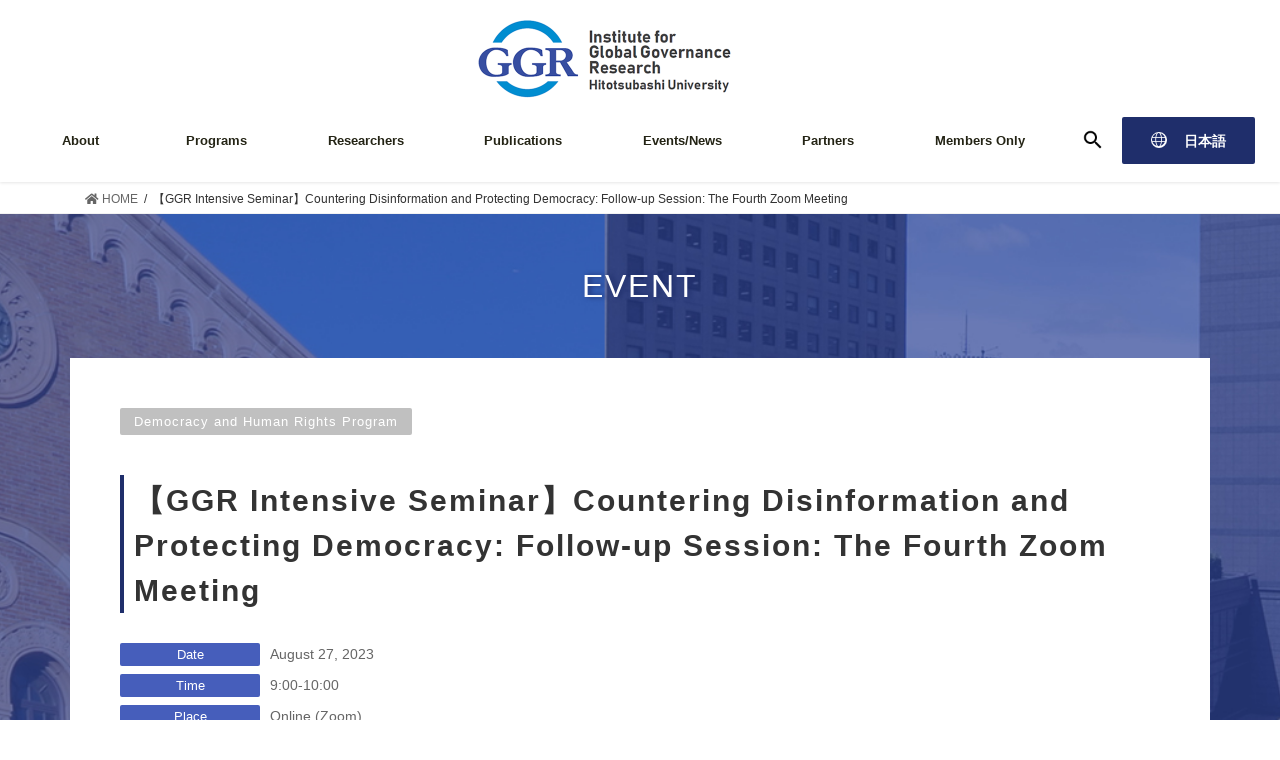

--- FILE ---
content_type: text/html; charset=UTF-8
request_url: https://ggr.hias.hit-u.ac.jp/en/2023/09/19/ggr-intensive-seminar-countering-disinformation-and-protecting-democracy-follow-up-session-the-fourth-zoom-meeting/
body_size: 15455
content:
<!DOCTYPE html>
<html dir="ltr" lang="en-US" prefix="og: https://ogp.me/ns#">
<head>
<script>
	(function(){
	  var html = document.getElementsByTagName('html')||[];
	  html[0].classList.add('enable-javascript');
	})();
</script>
<meta charset="utf-8">
<meta http-equiv="X-UA-Compatible" content="IE=edge">
<meta name="viewport" content="width=device-width, initial-scale=1">
<meta name="keywords" content="グローバル・ガバナンス,グローバルガバナンス,global governance,グローバルリスク,グローバル・リスク,危機管理,global risk,crisis management,民主主義,democracy,自由民主主義,liberal democracy,自由,freedom,自由主義,liberalism,リベラル国際秩序,liberal international order,民主化支援,democracy support,democracy assistance,democracy promotion,人権,human rights,偽情報,disinformation,難民,refugee,難民支援,refugee assistance,影響力工作,influence operation,scholars at risk,democrats at risk,法の支配,rule of law,立憲主義,constitutionalism,リーガル・イノベーション,legal innovation,一橋大学,Hitotsubashi University,法学研究科,Graduate School of Law,法学部,Faculty of Law,Department of Law,国際関係,international relations,国際政治,international politics">
<!-- jQuery -->
<script src="https://ajax.googleapis.com/ajax/libs/jquery/1.11.3/jquery.min.js"></script>
<!-- slick -->
<link rel="stylesheet" type="text/css" href="https://ggr.hias.hit-u.ac.jp/wp-content/themes/lightning_X/slick/slick.css" media="screen" />
<link rel="stylesheet" type="text/css" href="https://ggr.hias.hit-u.ac.jp/wp-content/themes/lightning_X/slick/slick-theme.css" media="screen" />
<script src="https://ggr.hias.hit-u.ac.jp/wp-content/themes/lightning_X/slick/slick.min.js"></script>
<title>【GGR Intensive Seminar】Countering Disinformation and Protecting Democracy: Follow-up Session: The Fourth Zoom Meeting - The Institute for Global Governance Research (GGR) ,Hitotsubashi University</title>
	<style>img:is([sizes="auto" i], [sizes^="auto," i]) { contain-intrinsic-size: 3000px 1500px }</style>
	<link rel="alternate" hreflang="en" href="https://ggr.hias.hit-u.ac.jp/en/2023/09/19/ggr-intensive-seminar-countering-disinformation-and-protecting-democracy-follow-up-session-the-fourth-zoom-meeting/" />
<link rel="alternate" hreflang="ja" href="https://ggr.hias.hit-u.ac.jp/2023/09/19/ggr-intensive-seminar-countering-disinformation-and-protecting-democracy-follow-up-session-the-fourth-zoom-meeting/" />
<link rel="alternate" hreflang="x-default" href="https://ggr.hias.hit-u.ac.jp/2023/09/19/ggr-intensive-seminar-countering-disinformation-and-protecting-democracy-follow-up-session-the-fourth-zoom-meeting/" />

		<!-- All in One SEO 4.8.0 - aioseo.com -->
	<meta name="description" content="On August 27, 2023, the Institute for Global Governance Research (GGR) held the 4th Zoom meeting as part of the GGR Intensive Seminar entitled &quot;Countering Disinformation and Protecting Democracy&quot; held in February 2023. The participants of the GGR intensive seminar are currently working on developing essays on strategies to combat disinformation based on the outcomes" />
	<meta name="robots" content="max-image-preview:large" />
	<meta name="author" content="Hiromi"/>
	<link rel="canonical" href="https://ggr.hias.hit-u.ac.jp/en/2023/09/19/ggr-intensive-seminar-countering-disinformation-and-protecting-democracy-follow-up-session-the-fourth-zoom-meeting/" />
	<meta name="generator" content="All in One SEO (AIOSEO) 4.8.0" />
		<meta property="og:locale" content="en_US" />
		<meta property="og:site_name" content="The Institute for Global Governance Research (GGR) ,Hitotsubashi University - The Institute for Global Governance Research (GGR) was established in April 2020 as a university-wide organization focusing on the two pillars of global law and global governance research, reorganizing the former Center for Global Law Research. Our research in global law aims to develop interdisciplinary and advanced theories that include information, web transactions and international taxation focused on legal innovation such as artificial intelligence, financial technology, online dispute resolution." />
		<meta property="og:type" content="article" />
		<meta property="og:title" content="【GGR Intensive Seminar】Countering Disinformation and Protecting Democracy: Follow-up Session: The Fourth Zoom Meeting - The Institute for Global Governance Research (GGR) ,Hitotsubashi University" />
		<meta property="og:description" content="On August 27, 2023, the Institute for Global Governance Research (GGR) held the 4th Zoom meeting as part of the GGR Intensive Seminar entitled &quot;Countering Disinformation and Protecting Democracy&quot; held in February 2023. The participants of the GGR intensive seminar are currently working on developing essays on strategies to combat disinformation based on the outcomes" />
		<meta property="og:url" content="https://ggr.hias.hit-u.ac.jp/en/2023/09/19/ggr-intensive-seminar-countering-disinformation-and-protecting-democracy-follow-up-session-the-fourth-zoom-meeting/" />
		<meta property="og:image" content="https://ggr.hias.hit-u.ac.jp/wp-content/uploads/2022/02/header-logo.png" />
		<meta property="og:image:secure_url" content="https://ggr.hias.hit-u.ac.jp/wp-content/uploads/2022/02/header-logo.png" />
		<meta property="og:image:width" content="506" />
		<meta property="og:image:height" content="168" />
		<meta property="article:published_time" content="2023-09-19T00:39:56+00:00" />
		<meta property="article:modified_time" content="2023-09-21T01:13:09+00:00" />
		<meta name="twitter:card" content="summary" />
		<meta name="twitter:title" content="【GGR Intensive Seminar】Countering Disinformation and Protecting Democracy: Follow-up Session: The Fourth Zoom Meeting - The Institute for Global Governance Research (GGR) ,Hitotsubashi University" />
		<meta name="twitter:description" content="On August 27, 2023, the Institute for Global Governance Research (GGR) held the 4th Zoom meeting as part of the GGR Intensive Seminar entitled &quot;Countering Disinformation and Protecting Democracy&quot; held in February 2023. The participants of the GGR intensive seminar are currently working on developing essays on strategies to combat disinformation based on the outcomes" />
		<meta name="twitter:image" content="https://ggr.hias.hit-u.ac.jp/wp-content/uploads/2022/02/header-logo.png" />
		<script type="application/ld+json" class="aioseo-schema">
			{"@context":"https:\/\/schema.org","@graph":[{"@type":"BlogPosting","@id":"https:\/\/ggr.hias.hit-u.ac.jp\/en\/2023\/09\/19\/ggr-intensive-seminar-countering-disinformation-and-protecting-democracy-follow-up-session-the-fourth-zoom-meeting\/#blogposting","name":"\u3010GGR Intensive Seminar\u3011Countering Disinformation and Protecting Democracy: Follow-up Session: The Fourth Zoom Meeting - The Institute for Global Governance Research (GGR) ,Hitotsubashi University","headline":"\u3010GGR Intensive Seminar\u3011Countering Disinformation and Protecting Democracy: Follow-up Session: The Fourth Zoom Meeting","author":{"@id":"https:\/\/ggr.hias.hit-u.ac.jp\/en\/author\/ggr_nozawa\/#author"},"publisher":{"@id":"https:\/\/ggr.hias.hit-u.ac.jp\/en\/#organization"},"image":{"@type":"ImageObject","url":"https:\/\/ggr.hias.hit-u.ac.jp\/wp-content\/uploads\/2023\/09\/THUMB-NO_CONTEXT-scaled.jpg","width":2560,"height":1707},"datePublished":"2023-09-19T09:39:56+09:00","dateModified":"2023-09-21T10:13:09+09:00","inLanguage":"en-US","mainEntityOfPage":{"@id":"https:\/\/ggr.hias.hit-u.ac.jp\/en\/2023\/09\/19\/ggr-intensive-seminar-countering-disinformation-and-protecting-democracy-follow-up-session-the-fourth-zoom-meeting\/#webpage"},"isPartOf":{"@id":"https:\/\/ggr.hias.hit-u.ac.jp\/en\/2023\/09\/19\/ggr-intensive-seminar-countering-disinformation-and-protecting-democracy-follow-up-session-the-fourth-zoom-meeting\/#webpage"},"articleSection":"uncategolized, Optional"},{"@type":"BreadcrumbList","@id":"https:\/\/ggr.hias.hit-u.ac.jp\/en\/2023\/09\/19\/ggr-intensive-seminar-countering-disinformation-and-protecting-democracy-follow-up-session-the-fourth-zoom-meeting\/#breadcrumblist","itemListElement":[{"@type":"ListItem","@id":"https:\/\/ggr.hias.hit-u.ac.jp\/en\/#listItem","position":1,"name":"Home","item":"https:\/\/ggr.hias.hit-u.ac.jp\/en\/","nextItem":{"@type":"ListItem","@id":"https:\/\/ggr.hias.hit-u.ac.jp\/en\/2023\/#listItem","name":"2023"}},{"@type":"ListItem","@id":"https:\/\/ggr.hias.hit-u.ac.jp\/en\/2023\/#listItem","position":2,"name":"2023","item":"https:\/\/ggr.hias.hit-u.ac.jp\/en\/2023\/","nextItem":{"@type":"ListItem","@id":"https:\/\/ggr.hias.hit-u.ac.jp\/en\/2023\/09\/#listItem","name":"September"},"previousItem":{"@type":"ListItem","@id":"https:\/\/ggr.hias.hit-u.ac.jp\/en\/#listItem","name":"Home"}},{"@type":"ListItem","@id":"https:\/\/ggr.hias.hit-u.ac.jp\/en\/2023\/09\/#listItem","position":3,"name":"September","item":"https:\/\/ggr.hias.hit-u.ac.jp\/en\/2023\/09\/","nextItem":{"@type":"ListItem","@id":"https:\/\/ggr.hias.hit-u.ac.jp\/en\/2023\/09\/19\/#listItem","name":"19"},"previousItem":{"@type":"ListItem","@id":"https:\/\/ggr.hias.hit-u.ac.jp\/en\/2023\/#listItem","name":"2023"}},{"@type":"ListItem","@id":"https:\/\/ggr.hias.hit-u.ac.jp\/en\/2023\/09\/19\/#listItem","position":4,"name":"19","item":"https:\/\/ggr.hias.hit-u.ac.jp\/en\/2023\/09\/19\/","nextItem":{"@type":"ListItem","@id":"https:\/\/ggr.hias.hit-u.ac.jp\/en\/2023\/09\/19\/ggr-intensive-seminar-countering-disinformation-and-protecting-democracy-follow-up-session-the-fourth-zoom-meeting\/#listItem","name":"\u3010GGR Intensive Seminar\u3011Countering Disinformation and Protecting Democracy: Follow-up Session: The Fourth Zoom Meeting"},"previousItem":{"@type":"ListItem","@id":"https:\/\/ggr.hias.hit-u.ac.jp\/en\/2023\/09\/#listItem","name":"September"}},{"@type":"ListItem","@id":"https:\/\/ggr.hias.hit-u.ac.jp\/en\/2023\/09\/19\/ggr-intensive-seminar-countering-disinformation-and-protecting-democracy-follow-up-session-the-fourth-zoom-meeting\/#listItem","position":5,"name":"\u3010GGR Intensive Seminar\u3011Countering Disinformation and Protecting Democracy: Follow-up Session: The Fourth Zoom Meeting","previousItem":{"@type":"ListItem","@id":"https:\/\/ggr.hias.hit-u.ac.jp\/en\/2023\/09\/19\/#listItem","name":"19"}}]},{"@type":"Organization","@id":"https:\/\/ggr.hias.hit-u.ac.jp\/en\/#organization","name":"\u4e00\u6a4b\u5927\u5b66\u5927\u5b66\u9662\u6cd5\u5b66\u7814\u7a76\u79d1\u30b0\u30ed\u30fc\u30d0\u30eb\u30ac\u30d0\u30ca\u30f3\u30b9\u7814\u7a76\u30bb\u30f3\u30bf\u30fc","description":"The Institute for Global Governance Research (GGR) was established in April 2020 as a university-wide organization focusing on the two pillars of global law and global governance research, reorganizing the former Center for Global Law Research. Our research in global law aims to develop interdisciplinary and advanced theories that include information, web transactions and international taxation focused on legal innovation such as artificial intelligence, financial technology, online dispute resolution.","url":"https:\/\/ggr.hias.hit-u.ac.jp\/en\/","logo":{"@type":"ImageObject","url":"https:\/\/ggr.hias.hit-u.ac.jp\/wp-content\/uploads\/2022\/02\/header-logo.png","@id":"https:\/\/ggr.hias.hit-u.ac.jp\/en\/2023\/09\/19\/ggr-intensive-seminar-countering-disinformation-and-protecting-democracy-follow-up-session-the-fourth-zoom-meeting\/#organizationLogo","width":506,"height":168,"caption":"\u4e00\u6a4b\u5927\u5b66\u30fb\u5927\u5b66\u9662\u6cd5\u5b66\u90e8\u7814\u7a76\u79d1\u30b0\u30ed\u30fc\u30d0\u30eb\u30ac\u30d0\u30ca\u30f3\u30b9\u7814\u7a76\u30bb\u30f3\u30bf\u30fc"},"image":{"@id":"https:\/\/ggr.hias.hit-u.ac.jp\/en\/2023\/09\/19\/ggr-intensive-seminar-countering-disinformation-and-protecting-democracy-follow-up-session-the-fourth-zoom-meeting\/#organizationLogo"}},{"@type":"Person","@id":"https:\/\/ggr.hias.hit-u.ac.jp\/en\/author\/ggr_nozawa\/#author","url":"https:\/\/ggr.hias.hit-u.ac.jp\/en\/author\/ggr_nozawa\/","name":"Hiromi","image":{"@type":"ImageObject","@id":"https:\/\/ggr.hias.hit-u.ac.jp\/en\/2023\/09\/19\/ggr-intensive-seminar-countering-disinformation-and-protecting-democracy-follow-up-session-the-fourth-zoom-meeting\/#authorImage","url":"https:\/\/secure.gravatar.com\/avatar\/09c38cc795d39c0f78147a5de0ad2acd?s=96&d=mm&r=g","width":96,"height":96,"caption":"Hiromi"}},{"@type":"WebPage","@id":"https:\/\/ggr.hias.hit-u.ac.jp\/en\/2023\/09\/19\/ggr-intensive-seminar-countering-disinformation-and-protecting-democracy-follow-up-session-the-fourth-zoom-meeting\/#webpage","url":"https:\/\/ggr.hias.hit-u.ac.jp\/en\/2023\/09\/19\/ggr-intensive-seminar-countering-disinformation-and-protecting-democracy-follow-up-session-the-fourth-zoom-meeting\/","name":"\u3010GGR Intensive Seminar\u3011Countering Disinformation and Protecting Democracy: Follow-up Session: The Fourth Zoom Meeting - The Institute for Global Governance Research (GGR) ,Hitotsubashi University","description":"On August 27, 2023, the Institute for Global Governance Research (GGR) held the 4th Zoom meeting as part of the GGR Intensive Seminar entitled \"Countering Disinformation and Protecting Democracy\" held in February 2023. The participants of the GGR intensive seminar are currently working on developing essays on strategies to combat disinformation based on the outcomes","inLanguage":"en-US","isPartOf":{"@id":"https:\/\/ggr.hias.hit-u.ac.jp\/en\/#website"},"breadcrumb":{"@id":"https:\/\/ggr.hias.hit-u.ac.jp\/en\/2023\/09\/19\/ggr-intensive-seminar-countering-disinformation-and-protecting-democracy-follow-up-session-the-fourth-zoom-meeting\/#breadcrumblist"},"author":{"@id":"https:\/\/ggr.hias.hit-u.ac.jp\/en\/author\/ggr_nozawa\/#author"},"creator":{"@id":"https:\/\/ggr.hias.hit-u.ac.jp\/en\/author\/ggr_nozawa\/#author"},"image":{"@type":"ImageObject","url":"https:\/\/ggr.hias.hit-u.ac.jp\/wp-content\/uploads\/2023\/09\/THUMB-NO_CONTEXT-scaled.jpg","@id":"https:\/\/ggr.hias.hit-u.ac.jp\/en\/2023\/09\/19\/ggr-intensive-seminar-countering-disinformation-and-protecting-democracy-follow-up-session-the-fourth-zoom-meeting\/#mainImage","width":2560,"height":1707},"primaryImageOfPage":{"@id":"https:\/\/ggr.hias.hit-u.ac.jp\/en\/2023\/09\/19\/ggr-intensive-seminar-countering-disinformation-and-protecting-democracy-follow-up-session-the-fourth-zoom-meeting\/#mainImage"},"datePublished":"2023-09-19T09:39:56+09:00","dateModified":"2023-09-21T10:13:09+09:00"},{"@type":"WebSite","@id":"https:\/\/ggr.hias.hit-u.ac.jp\/en\/#website","url":"https:\/\/ggr.hias.hit-u.ac.jp\/en\/","name":"The Institute for Global Governance Research (GGR) ,Hitotsubashi University","description":"The Institute for Global Governance Research (GGR) was established in April 2020 as a university-wide organization focusing on the two pillars of global law and global governance research, reorganizing the former Center for Global Law Research. Our research in global law aims to develop interdisciplinary and advanced theories that include information, web transactions and international taxation focused on legal innovation such as artificial intelligence, financial technology, online dispute resolution.","inLanguage":"en-US","publisher":{"@id":"https:\/\/ggr.hias.hit-u.ac.jp\/en\/#organization"}}]}
		</script>
		<!-- All in One SEO -->

<link rel="alternate" type="application/rss+xml" title="The Institute for Global Governance Research (GGR) ,Hitotsubashi University &raquo; Feed" href="https://ggr.hias.hit-u.ac.jp/en/feed/" />
<link rel="alternate" type="application/rss+xml" title="The Institute for Global Governance Research (GGR) ,Hitotsubashi University &raquo; Comments Feed" href="https://ggr.hias.hit-u.ac.jp/en/comments/feed/" />
<script type="text/javascript">
/* <![CDATA[ */
window._wpemojiSettings = {"baseUrl":"https:\/\/s.w.org\/images\/core\/emoji\/15.0.3\/72x72\/","ext":".png","svgUrl":"https:\/\/s.w.org\/images\/core\/emoji\/15.0.3\/svg\/","svgExt":".svg","source":{"concatemoji":"https:\/\/ggr.hias.hit-u.ac.jp\/wp-includes\/js\/wp-emoji-release.min.js?ver=96a911249aeb7932a215b6b9d2f3389b"}};
/*! This file is auto-generated */
!function(i,n){var o,s,e;function c(e){try{var t={supportTests:e,timestamp:(new Date).valueOf()};sessionStorage.setItem(o,JSON.stringify(t))}catch(e){}}function p(e,t,n){e.clearRect(0,0,e.canvas.width,e.canvas.height),e.fillText(t,0,0);var t=new Uint32Array(e.getImageData(0,0,e.canvas.width,e.canvas.height).data),r=(e.clearRect(0,0,e.canvas.width,e.canvas.height),e.fillText(n,0,0),new Uint32Array(e.getImageData(0,0,e.canvas.width,e.canvas.height).data));return t.every(function(e,t){return e===r[t]})}function u(e,t,n){switch(t){case"flag":return n(e,"\ud83c\udff3\ufe0f\u200d\u26a7\ufe0f","\ud83c\udff3\ufe0f\u200b\u26a7\ufe0f")?!1:!n(e,"\ud83c\uddfa\ud83c\uddf3","\ud83c\uddfa\u200b\ud83c\uddf3")&&!n(e,"\ud83c\udff4\udb40\udc67\udb40\udc62\udb40\udc65\udb40\udc6e\udb40\udc67\udb40\udc7f","\ud83c\udff4\u200b\udb40\udc67\u200b\udb40\udc62\u200b\udb40\udc65\u200b\udb40\udc6e\u200b\udb40\udc67\u200b\udb40\udc7f");case"emoji":return!n(e,"\ud83d\udc26\u200d\u2b1b","\ud83d\udc26\u200b\u2b1b")}return!1}function f(e,t,n){var r="undefined"!=typeof WorkerGlobalScope&&self instanceof WorkerGlobalScope?new OffscreenCanvas(300,150):i.createElement("canvas"),a=r.getContext("2d",{willReadFrequently:!0}),o=(a.textBaseline="top",a.font="600 32px Arial",{});return e.forEach(function(e){o[e]=t(a,e,n)}),o}function t(e){var t=i.createElement("script");t.src=e,t.defer=!0,i.head.appendChild(t)}"undefined"!=typeof Promise&&(o="wpEmojiSettingsSupports",s=["flag","emoji"],n.supports={everything:!0,everythingExceptFlag:!0},e=new Promise(function(e){i.addEventListener("DOMContentLoaded",e,{once:!0})}),new Promise(function(t){var n=function(){try{var e=JSON.parse(sessionStorage.getItem(o));if("object"==typeof e&&"number"==typeof e.timestamp&&(new Date).valueOf()<e.timestamp+604800&&"object"==typeof e.supportTests)return e.supportTests}catch(e){}return null}();if(!n){if("undefined"!=typeof Worker&&"undefined"!=typeof OffscreenCanvas&&"undefined"!=typeof URL&&URL.createObjectURL&&"undefined"!=typeof Blob)try{var e="postMessage("+f.toString()+"("+[JSON.stringify(s),u.toString(),p.toString()].join(",")+"));",r=new Blob([e],{type:"text/javascript"}),a=new Worker(URL.createObjectURL(r),{name:"wpTestEmojiSupports"});return void(a.onmessage=function(e){c(n=e.data),a.terminate(),t(n)})}catch(e){}c(n=f(s,u,p))}t(n)}).then(function(e){for(var t in e)n.supports[t]=e[t],n.supports.everything=n.supports.everything&&n.supports[t],"flag"!==t&&(n.supports.everythingExceptFlag=n.supports.everythingExceptFlag&&n.supports[t]);n.supports.everythingExceptFlag=n.supports.everythingExceptFlag&&!n.supports.flag,n.DOMReady=!1,n.readyCallback=function(){n.DOMReady=!0}}).then(function(){return e}).then(function(){var e;n.supports.everything||(n.readyCallback(),(e=n.source||{}).concatemoji?t(e.concatemoji):e.wpemoji&&e.twemoji&&(t(e.twemoji),t(e.wpemoji)))}))}((window,document),window._wpemojiSettings);
/* ]]> */
</script>
<link rel='stylesheet' id='vkExUnit_common_style-css' href='https://ggr.hias.hit-u.ac.jp/wp-content/plugins/vk-all-in-one-expansion-unit/assets/css/vkExUnit_style.css?ver=9.103.1.1' type='text/css' media='all' />
<style id='vkExUnit_common_style-inline-css' type='text/css'>
:root {--ver_page_top_button_url:url(https://ggr.hias.hit-u.ac.jp/wp-content/plugins/vk-all-in-one-expansion-unit/assets/images/to-top-btn-icon.svg);}@font-face {font-weight: normal;font-style: normal;font-family: "vk_sns";src: url("https://ggr.hias.hit-u.ac.jp/wp-content/plugins/vk-all-in-one-expansion-unit/inc/sns/icons/fonts/vk_sns.eot?-bq20cj");src: url("https://ggr.hias.hit-u.ac.jp/wp-content/plugins/vk-all-in-one-expansion-unit/inc/sns/icons/fonts/vk_sns.eot?#iefix-bq20cj") format("embedded-opentype"),url("https://ggr.hias.hit-u.ac.jp/wp-content/plugins/vk-all-in-one-expansion-unit/inc/sns/icons/fonts/vk_sns.woff?-bq20cj") format("woff"),url("https://ggr.hias.hit-u.ac.jp/wp-content/plugins/vk-all-in-one-expansion-unit/inc/sns/icons/fonts/vk_sns.ttf?-bq20cj") format("truetype"),url("https://ggr.hias.hit-u.ac.jp/wp-content/plugins/vk-all-in-one-expansion-unit/inc/sns/icons/fonts/vk_sns.svg?-bq20cj#vk_sns") format("svg");}
.veu_promotion-alert__content--text {border: 1px solid rgba(0,0,0,0.125);padding: 0.5em 1em;border-radius: var(--vk-size-radius);margin-bottom: var(--vk-margin-block-bottom);font-size: 0.875rem;}/* Alert Content部分に段落タグを入れた場合に最後の段落の余白を0にする */.veu_promotion-alert__content--text p:last-of-type{margin-bottom:0;margin-top: 0;}
</style>
<style id='wp-emoji-styles-inline-css' type='text/css'>

	img.wp-smiley, img.emoji {
		display: inline !important;
		border: none !important;
		box-shadow: none !important;
		height: 1em !important;
		width: 1em !important;
		margin: 0 0.07em !important;
		vertical-align: -0.1em !important;
		background: none !important;
		padding: 0 !important;
	}
</style>
<link rel='stylesheet' id='wp-block-library-css' href='https://ggr.hias.hit-u.ac.jp/wp-includes/css/dist/block-library/style.min.css?ver=96a911249aeb7932a215b6b9d2f3389b' type='text/css' media='all' />
<style id='classic-theme-styles-inline-css' type='text/css'>
/*! This file is auto-generated */
.wp-block-button__link{color:#fff;background-color:#32373c;border-radius:9999px;box-shadow:none;text-decoration:none;padding:calc(.667em + 2px) calc(1.333em + 2px);font-size:1.125em}.wp-block-file__button{background:#32373c;color:#fff;text-decoration:none}
</style>
<style id='global-styles-inline-css' type='text/css'>
:root{--wp--preset--aspect-ratio--square: 1;--wp--preset--aspect-ratio--4-3: 4/3;--wp--preset--aspect-ratio--3-4: 3/4;--wp--preset--aspect-ratio--3-2: 3/2;--wp--preset--aspect-ratio--2-3: 2/3;--wp--preset--aspect-ratio--16-9: 16/9;--wp--preset--aspect-ratio--9-16: 9/16;--wp--preset--color--black: #000000;--wp--preset--color--cyan-bluish-gray: #abb8c3;--wp--preset--color--white: #ffffff;--wp--preset--color--pale-pink: #f78da7;--wp--preset--color--vivid-red: #cf2e2e;--wp--preset--color--luminous-vivid-orange: #ff6900;--wp--preset--color--luminous-vivid-amber: #fcb900;--wp--preset--color--light-green-cyan: #7bdcb5;--wp--preset--color--vivid-green-cyan: #00d084;--wp--preset--color--pale-cyan-blue: #8ed1fc;--wp--preset--color--vivid-cyan-blue: #0693e3;--wp--preset--color--vivid-purple: #9b51e0;--wp--preset--gradient--vivid-cyan-blue-to-vivid-purple: linear-gradient(135deg,rgba(6,147,227,1) 0%,rgb(155,81,224) 100%);--wp--preset--gradient--light-green-cyan-to-vivid-green-cyan: linear-gradient(135deg,rgb(122,220,180) 0%,rgb(0,208,130) 100%);--wp--preset--gradient--luminous-vivid-amber-to-luminous-vivid-orange: linear-gradient(135deg,rgba(252,185,0,1) 0%,rgba(255,105,0,1) 100%);--wp--preset--gradient--luminous-vivid-orange-to-vivid-red: linear-gradient(135deg,rgba(255,105,0,1) 0%,rgb(207,46,46) 100%);--wp--preset--gradient--very-light-gray-to-cyan-bluish-gray: linear-gradient(135deg,rgb(238,238,238) 0%,rgb(169,184,195) 100%);--wp--preset--gradient--cool-to-warm-spectrum: linear-gradient(135deg,rgb(74,234,220) 0%,rgb(151,120,209) 20%,rgb(207,42,186) 40%,rgb(238,44,130) 60%,rgb(251,105,98) 80%,rgb(254,248,76) 100%);--wp--preset--gradient--blush-light-purple: linear-gradient(135deg,rgb(255,206,236) 0%,rgb(152,150,240) 100%);--wp--preset--gradient--blush-bordeaux: linear-gradient(135deg,rgb(254,205,165) 0%,rgb(254,45,45) 50%,rgb(107,0,62) 100%);--wp--preset--gradient--luminous-dusk: linear-gradient(135deg,rgb(255,203,112) 0%,rgb(199,81,192) 50%,rgb(65,88,208) 100%);--wp--preset--gradient--pale-ocean: linear-gradient(135deg,rgb(255,245,203) 0%,rgb(182,227,212) 50%,rgb(51,167,181) 100%);--wp--preset--gradient--electric-grass: linear-gradient(135deg,rgb(202,248,128) 0%,rgb(113,206,126) 100%);--wp--preset--gradient--midnight: linear-gradient(135deg,rgb(2,3,129) 0%,rgb(40,116,252) 100%);--wp--preset--font-size--small: 13px;--wp--preset--font-size--medium: 20px;--wp--preset--font-size--large: 36px;--wp--preset--font-size--x-large: 42px;--wp--preset--spacing--20: 0.44rem;--wp--preset--spacing--30: 0.67rem;--wp--preset--spacing--40: 1rem;--wp--preset--spacing--50: 1.5rem;--wp--preset--spacing--60: 2.25rem;--wp--preset--spacing--70: 3.38rem;--wp--preset--spacing--80: 5.06rem;--wp--preset--shadow--natural: 6px 6px 9px rgba(0, 0, 0, 0.2);--wp--preset--shadow--deep: 12px 12px 50px rgba(0, 0, 0, 0.4);--wp--preset--shadow--sharp: 6px 6px 0px rgba(0, 0, 0, 0.2);--wp--preset--shadow--outlined: 6px 6px 0px -3px rgba(255, 255, 255, 1), 6px 6px rgba(0, 0, 0, 1);--wp--preset--shadow--crisp: 6px 6px 0px rgba(0, 0, 0, 1);}:where(.is-layout-flex){gap: 0.5em;}:where(.is-layout-grid){gap: 0.5em;}body .is-layout-flex{display: flex;}.is-layout-flex{flex-wrap: wrap;align-items: center;}.is-layout-flex > :is(*, div){margin: 0;}body .is-layout-grid{display: grid;}.is-layout-grid > :is(*, div){margin: 0;}:where(.wp-block-columns.is-layout-flex){gap: 2em;}:where(.wp-block-columns.is-layout-grid){gap: 2em;}:where(.wp-block-post-template.is-layout-flex){gap: 1.25em;}:where(.wp-block-post-template.is-layout-grid){gap: 1.25em;}.has-black-color{color: var(--wp--preset--color--black) !important;}.has-cyan-bluish-gray-color{color: var(--wp--preset--color--cyan-bluish-gray) !important;}.has-white-color{color: var(--wp--preset--color--white) !important;}.has-pale-pink-color{color: var(--wp--preset--color--pale-pink) !important;}.has-vivid-red-color{color: var(--wp--preset--color--vivid-red) !important;}.has-luminous-vivid-orange-color{color: var(--wp--preset--color--luminous-vivid-orange) !important;}.has-luminous-vivid-amber-color{color: var(--wp--preset--color--luminous-vivid-amber) !important;}.has-light-green-cyan-color{color: var(--wp--preset--color--light-green-cyan) !important;}.has-vivid-green-cyan-color{color: var(--wp--preset--color--vivid-green-cyan) !important;}.has-pale-cyan-blue-color{color: var(--wp--preset--color--pale-cyan-blue) !important;}.has-vivid-cyan-blue-color{color: var(--wp--preset--color--vivid-cyan-blue) !important;}.has-vivid-purple-color{color: var(--wp--preset--color--vivid-purple) !important;}.has-black-background-color{background-color: var(--wp--preset--color--black) !important;}.has-cyan-bluish-gray-background-color{background-color: var(--wp--preset--color--cyan-bluish-gray) !important;}.has-white-background-color{background-color: var(--wp--preset--color--white) !important;}.has-pale-pink-background-color{background-color: var(--wp--preset--color--pale-pink) !important;}.has-vivid-red-background-color{background-color: var(--wp--preset--color--vivid-red) !important;}.has-luminous-vivid-orange-background-color{background-color: var(--wp--preset--color--luminous-vivid-orange) !important;}.has-luminous-vivid-amber-background-color{background-color: var(--wp--preset--color--luminous-vivid-amber) !important;}.has-light-green-cyan-background-color{background-color: var(--wp--preset--color--light-green-cyan) !important;}.has-vivid-green-cyan-background-color{background-color: var(--wp--preset--color--vivid-green-cyan) !important;}.has-pale-cyan-blue-background-color{background-color: var(--wp--preset--color--pale-cyan-blue) !important;}.has-vivid-cyan-blue-background-color{background-color: var(--wp--preset--color--vivid-cyan-blue) !important;}.has-vivid-purple-background-color{background-color: var(--wp--preset--color--vivid-purple) !important;}.has-black-border-color{border-color: var(--wp--preset--color--black) !important;}.has-cyan-bluish-gray-border-color{border-color: var(--wp--preset--color--cyan-bluish-gray) !important;}.has-white-border-color{border-color: var(--wp--preset--color--white) !important;}.has-pale-pink-border-color{border-color: var(--wp--preset--color--pale-pink) !important;}.has-vivid-red-border-color{border-color: var(--wp--preset--color--vivid-red) !important;}.has-luminous-vivid-orange-border-color{border-color: var(--wp--preset--color--luminous-vivid-orange) !important;}.has-luminous-vivid-amber-border-color{border-color: var(--wp--preset--color--luminous-vivid-amber) !important;}.has-light-green-cyan-border-color{border-color: var(--wp--preset--color--light-green-cyan) !important;}.has-vivid-green-cyan-border-color{border-color: var(--wp--preset--color--vivid-green-cyan) !important;}.has-pale-cyan-blue-border-color{border-color: var(--wp--preset--color--pale-cyan-blue) !important;}.has-vivid-cyan-blue-border-color{border-color: var(--wp--preset--color--vivid-cyan-blue) !important;}.has-vivid-purple-border-color{border-color: var(--wp--preset--color--vivid-purple) !important;}.has-vivid-cyan-blue-to-vivid-purple-gradient-background{background: var(--wp--preset--gradient--vivid-cyan-blue-to-vivid-purple) !important;}.has-light-green-cyan-to-vivid-green-cyan-gradient-background{background: var(--wp--preset--gradient--light-green-cyan-to-vivid-green-cyan) !important;}.has-luminous-vivid-amber-to-luminous-vivid-orange-gradient-background{background: var(--wp--preset--gradient--luminous-vivid-amber-to-luminous-vivid-orange) !important;}.has-luminous-vivid-orange-to-vivid-red-gradient-background{background: var(--wp--preset--gradient--luminous-vivid-orange-to-vivid-red) !important;}.has-very-light-gray-to-cyan-bluish-gray-gradient-background{background: var(--wp--preset--gradient--very-light-gray-to-cyan-bluish-gray) !important;}.has-cool-to-warm-spectrum-gradient-background{background: var(--wp--preset--gradient--cool-to-warm-spectrum) !important;}.has-blush-light-purple-gradient-background{background: var(--wp--preset--gradient--blush-light-purple) !important;}.has-blush-bordeaux-gradient-background{background: var(--wp--preset--gradient--blush-bordeaux) !important;}.has-luminous-dusk-gradient-background{background: var(--wp--preset--gradient--luminous-dusk) !important;}.has-pale-ocean-gradient-background{background: var(--wp--preset--gradient--pale-ocean) !important;}.has-electric-grass-gradient-background{background: var(--wp--preset--gradient--electric-grass) !important;}.has-midnight-gradient-background{background: var(--wp--preset--gradient--midnight) !important;}.has-small-font-size{font-size: var(--wp--preset--font-size--small) !important;}.has-medium-font-size{font-size: var(--wp--preset--font-size--medium) !important;}.has-large-font-size{font-size: var(--wp--preset--font-size--large) !important;}.has-x-large-font-size{font-size: var(--wp--preset--font-size--x-large) !important;}
:where(.wp-block-post-template.is-layout-flex){gap: 1.25em;}:where(.wp-block-post-template.is-layout-grid){gap: 1.25em;}
:where(.wp-block-columns.is-layout-flex){gap: 2em;}:where(.wp-block-columns.is-layout-grid){gap: 2em;}
:root :where(.wp-block-pullquote){font-size: 1.5em;line-height: 1.6;}
</style>
<link rel='stylesheet' id='blt_style-css' href='https://ggr.hias.hit-u.ac.jp/wp-content/plugins/BLT_Burger_Menu_Create/style/blt_style.css?ver=96a911249aeb7932a215b6b9d2f3389b' type='text/css' media='all' />
<link rel='stylesheet' id='blt_file_icon-css' href='https://ggr.hias.hit-u.ac.jp/wp-content/plugins/BLT_File_Icon/style/blt_file_icon.css?ver=96a911249aeb7932a215b6b9d2f3389b' type='text/css' media='all' />
<link rel='stylesheet' id='blt_global_def-css' href='https://ggr.hias.hit-u.ac.jp/wp-content/plugins/BLT_Global_Menu_Create/style/blt_global_def.css?ver=96a911249aeb7932a215b6b9d2f3389b' type='text/css' media='all' />
<link rel='stylesheet' id='blt_global-css' href='https://ggr.hias.hit-u.ac.jp/wp-content/plugins/BLT_Global_Menu_Create/style/blt_global.css?ver=96a911249aeb7932a215b6b9d2f3389b' type='text/css' media='all' />
<link rel='stylesheet' id='blt_sns-css' href='https://ggr.hias.hit-u.ac.jp/wp-content/plugins/BLT_SNS/style/blt_sns.css?ver=96a911249aeb7932a215b6b9d2f3389b' type='text/css' media='all' />
<link rel='stylesheet' id='blt_scroll_anime-css' href='https://ggr.hias.hit-u.ac.jp/wp-content/plugins/BLT_Scroll_Animation/style/blt_scroll_anime.css?ver=96a911249aeb7932a215b6b9d2f3389b' type='text/css' media='all' />
<link rel='stylesheet' id='blt_nav_widget-css' href='https://ggr.hias.hit-u.ac.jp/wp-content/plugins/BLT_nav_widget/style/blt_nav_widget.css?ver=96a911249aeb7932a215b6b9d2f3389b' type='text/css' media='all' />
<link rel='stylesheet' id='wp-show-posts-css' href='https://ggr.hias.hit-u.ac.jp/wp-content/plugins/wp-show-posts/css/wp-show-posts-min.css?ver=1.1.6' type='text/css' media='all' />
<link rel='stylesheet' id='wpml-legacy-dropdown-click-0-css' href='https://ggr.hias.hit-u.ac.jp/wp-content/plugins/sitepress-multilingual-cms/templates/language-switchers/legacy-dropdown-click/style.min.css?ver=1' type='text/css' media='all' />
<link rel='stylesheet' id='wpml-legacy-horizontal-list-0-css' href='https://ggr.hias.hit-u.ac.jp/wp-content/plugins/sitepress-multilingual-cms/templates/language-switchers/legacy-list-horizontal/style.min.css?ver=1' type='text/css' media='all' />
<link rel='stylesheet' id='pr_area-css' href='https://ggr.hias.hit-u.ac.jp/wp-content/themes/lightning_X/pr_area.css?ver=96a911249aeb7932a215b6b9d2f3389b' type='text/css' media='all' />
<link rel='stylesheet' id='bootstrap-4-style-css' href='https://ggr.hias.hit-u.ac.jp/wp-content/themes/lightning/library/bootstrap-4/css/bootstrap.min.css?ver=4.5.0' type='text/css' media='all' />
<link rel='stylesheet' id='lightning-common-style-css' href='https://ggr.hias.hit-u.ac.jp/wp-content/themes/lightning/assets/css/common.css?ver=13.5.0' type='text/css' media='all' />
<style id='lightning-common-style-inline-css' type='text/css'>
/* vk-mobile-nav */:root {--vk-mobile-nav-menu-btn-bg-src: url("https://ggr.hias.hit-u.ac.jp/wp-content/themes/lightning/inc/vk-mobile-nav/package//images/vk-menu-btn-black.svg");--vk-mobile-nav-menu-btn-close-bg-src: url("https://ggr.hias.hit-u.ac.jp/wp-content/themes/lightning/inc/vk-mobile-nav/package//images/vk-menu-close-black.svg");--vk-menu-acc-icon-open-black-bg-src: url("https://ggr.hias.hit-u.ac.jp/wp-content/themes/lightning/inc/vk-mobile-nav/package//images/vk-menu-acc-icon-open-black.svg");--vk-menu-acc-icon-open-white-bg-src: url("https://ggr.hias.hit-u.ac.jp/wp-content/themes/lightning/inc/vk-mobile-nav/package//images/vk-menu-acc-icon-open-white.svg");--vk-menu-acc-icon-close-black-bg-src: url("https://ggr.hias.hit-u.ac.jp/wp-content/themes/lightning/inc/vk-mobile-nav/package//images/vk-menu-close-black.svg");--vk-menu-acc-icon-close-white-bg-src: url("https://ggr.hias.hit-u.ac.jp/wp-content/themes/lightning/inc/vk-mobile-nav/package//images/vk-menu-close-white.svg");}
</style>
<link rel='stylesheet' id='lightning-design-style-css' href='https://ggr.hias.hit-u.ac.jp/wp-content/themes/lightning/design-skin/origin2/css/style.css?ver=13.5.0' type='text/css' media='all' />
<style id='lightning-design-style-inline-css' type='text/css'>
/* ltg common custom */:root {--vk-menu-acc-btn-border-color:#333;--color-key:#242415;--color-key-dark:#242415;}.bbp-submit-wrapper .button.submit { background-color:#242415 ; }.bbp-submit-wrapper .button.submit:hover { background-color:#242415 ; }.veu_color_txt_key { color:#242415 ; }.veu_color_bg_key { background-color:#242415 ; }.veu_color_border_key { border-color:#242415 ; }.btn-default { border-color:#242415;color:#242415;}.btn-default:focus,.btn-default:hover { border-color:#242415;background-color: #242415; }.wp-block-search__button,.btn-primary { background-color:#242415;border-color:#242415; }.wp-block-search__button:focus,.wp-block-search__button:hover,.btn-primary:focus,.btn-primary:hover { background-color:#242415;border-color:#242415; }.btn-outline-primary { color : #242415 ; border-color:#242415; }.btn-outline-primary:hover { color : #fff; background-color:#242415;border-color:#242415; }a { color:#1f2e6b; }a:hover { color:#1f2e6b; }
.tagcloud a:before { font-family: "Font Awesome 5 Free";content: "\f02b";font-weight: bold; }
.media .media-body .media-heading a:hover { color:#242415; }@media (min-width: 768px){.gMenu > li:before,.gMenu > li.menu-item-has-children::after { border-bottom-color:#242415 }.gMenu li li { background-color:#242415 }.gMenu li li a:hover { background-color:#242415; }} /* @media (min-width: 768px) */.page-header { background-color:#242415; }h2,.mainSection-title { border-top-color:#242415; }h3:after,.subSection-title:after { border-bottom-color:#242415; }ul.page-numbers li span.page-numbers.current,.page-link dl .post-page-numbers.current { background-color:#242415; }.pager li > a { border-color:#242415;color:#242415;}.pager li > a:hover { background-color:#242415;color:#fff;}.siteFooter { border-top-color:#242415; }dt { border-left-color:#242415; }:root {--g_nav_main_acc_icon_open_url:url(https://ggr.hias.hit-u.ac.jp/wp-content/themes/lightning/inc/vk-mobile-nav/package/images/vk-menu-acc-icon-open-black.svg);--g_nav_main_acc_icon_close_url: url(https://ggr.hias.hit-u.ac.jp/wp-content/themes/lightning/inc/vk-mobile-nav/package/images/vk-menu-close-black.svg);--g_nav_sub_acc_icon_open_url: url(https://ggr.hias.hit-u.ac.jp/wp-content/themes/lightning/inc/vk-mobile-nav/package/images/vk-menu-acc-icon-open-white.svg);--g_nav_sub_acc_icon_close_url: url(https://ggr.hias.hit-u.ac.jp/wp-content/themes/lightning/inc/vk-mobile-nav/package/images/vk-menu-close-white.svg);}
</style>
<link rel='stylesheet' id='lightning-theme-style-css' href='https://ggr.hias.hit-u.ac.jp/wp-content/themes/lightning_X/style.css?ver=13.5.0' type='text/css' media='all' />
<link rel='stylesheet' id='vk-font-awesome-css' href='https://ggr.hias.hit-u.ac.jp/wp-content/themes/lightning/inc/font-awesome/package/versions/5/css/all.min.css?ver=5.13.0' type='text/css' media='all' />
<link rel='stylesheet' id='fancybox-css' href='https://ggr.hias.hit-u.ac.jp/wp-content/plugins/easy-fancybox/fancybox/1.5.4/jquery.fancybox.min.css?ver=96a911249aeb7932a215b6b9d2f3389b' type='text/css' media='screen' />
<style id='fancybox-inline-css' type='text/css'>
#fancybox-outer{background:#ffffff}#fancybox-content{background:#ffffff;border-color:#ffffff;color:#000000;}#fancybox-title,#fancybox-title-float-main{color:#fff}
</style>
<script type="text/javascript" src="https://ggr.hias.hit-u.ac.jp/wp-includes/js/jquery/jquery.min.js?ver=3.7.1" id="jquery-core-js"></script>
<script type="text/javascript" src="https://ggr.hias.hit-u.ac.jp/wp-includes/js/jquery/jquery-migrate.min.js?ver=3.4.1" id="jquery-migrate-js"></script>
<script type="text/javascript" src="https://ggr.hias.hit-u.ac.jp/wp-content/plugins/sitepress-multilingual-cms/templates/language-switchers/legacy-dropdown-click/script.min.js?ver=1" id="wpml-legacy-dropdown-click-0-js"></script>
<script type="text/javascript" src="https://ggr.hias.hit-u.ac.jp/wp-content/themes/lightning_X/assets/js/js-ggr.js?ver=1.0" id="js_ggr-js"></script>
<link rel="https://api.w.org/" href="https://ggr.hias.hit-u.ac.jp/en/wp-json/" /><link rel="alternate" title="JSON" type="application/json" href="https://ggr.hias.hit-u.ac.jp/en/wp-json/wp/v2/posts/6801" /><link rel="EditURI" type="application/rsd+xml" title="RSD" href="https://ggr.hias.hit-u.ac.jp/xmlrpc.php?rsd" />

<link rel='shortlink' href='https://ggr.hias.hit-u.ac.jp/en/?p=6801' />
<link rel="alternate" title="oEmbed (JSON)" type="application/json+oembed" href="https://ggr.hias.hit-u.ac.jp/en/wp-json/oembed/1.0/embed?url=https%3A%2F%2Fggr.hias.hit-u.ac.jp%2Fen%2F2023%2F09%2F19%2Fggr-intensive-seminar-countering-disinformation-and-protecting-democracy-follow-up-session-the-fourth-zoom-meeting%2F" />
<link rel="alternate" title="oEmbed (XML)" type="text/xml+oembed" href="https://ggr.hias.hit-u.ac.jp/en/wp-json/oembed/1.0/embed?url=https%3A%2F%2Fggr.hias.hit-u.ac.jp%2Fen%2F2023%2F09%2F19%2Fggr-intensive-seminar-countering-disinformation-and-protecting-democracy-follow-up-session-the-fourth-zoom-meeting%2F&#038;format=xml" />
<meta name="generator" content="WPML ver:4.7.1 stt:1,28;" />
		<style type="text/css">
		#blt_burger_menu{
		 background-color: #ffffff;
		}
		</style>
			<style type="text/css">
		#blt_global_container .blt_global_parents ul>li{
		 background-color: #ffffff;
		}
		#blt_global_container .blt_global_parents ul>li.blt_current_hover,#blt_global_container .blt_children {
		 background-color: #ffffff;
		}
		#blt_global_container .blt_global_parents .blt_li>a{
		 color: #242415;
		}
		#blt_global_container .blt_global_parents ul>li.blt_current_hover.blt_li>a{
		 color: #1f2e6b;
		}
		/*
		#blt_global_container .blt_global_item>div>ul>li{
		 background-color: #ffffff;
		}
		
		.blt_li>a{
		 color: #000000;
		}
		.blt_li:hover>a,.blt_current_hover>a{
		 color: #008eb9;
		}
		*/
		</style>
	
		<!-- GA Google Analytics @ https://m0n.co/ga -->
		<script async src="https://www.googletagmanager.com/gtag/js?id=G-0TVDX818JZ"></script>
		<script>
			window.dataLayer = window.dataLayer || [];
			function gtag(){dataLayer.push(arguments);}
			gtag('js', new Date());
			gtag('config', 'G-0TVDX818JZ');
		</script>

			<style type="text/css">
		.siteHeader{
		 background-color: #ffffff;
		 color: #555;
		}
		.siteHeader a{
		 color: #555;
		}
		.siteHeader a:hover{
		 color: #000;
		}
		</style>
			<style type="text/css">
		footer .copySection,footer .copySection a{
			background-color: #242415;
			color:#fff;
		}
		/*[2020_6_24 修正]
		footer.section.siteFooter,#blt_burger_menu{
			background-color: #242415;
		}*/
		footer.section.siteFooter{
			background-color: #242415;
		}		
		/*[2020_6_24 修正完了]*/
		footer.section.siteFooter ul>li>a{
			color:#fff;
		}
		/*[2020_6_24 修正]
		footer.section.siteFooter ul>li ul>li>a,#blt_burger_menu .blt_li>a{
			color:#c0c0c0;
		}*/
		footer.section.siteFooter ul>li ul>li>a{
			color:#c0c0c0;
		}
		/*[2020_6_24 修正完了]*/
		aside.BLT_nav_Widget>div>ul>li>a {
			border-left: 5px solid #242415;
		}
		.postList .entry-meta_items_term>a{
			background-color: #fff !important;
			color:#333;
		}
		.postList .entry-meta_items_term>a:hover {
		    background-color:#242415 !important;
		    color: #fff;
		}
		</style>
	<style id="lightning-color-custom-for-plugins" type="text/css">/* ltg theme common */.color_key_bg,.color_key_bg_hover:hover{background-color: #242415;}.color_key_txt,.color_key_txt_hover:hover{color: #242415;}.color_key_border,.color_key_border_hover:hover{border-color: #242415;}.color_key_dark_bg,.color_key_dark_bg_hover:hover{background-color: #242415;}.color_key_dark_txt,.color_key_dark_txt_hover:hover{color: #242415;}.color_key_dark_border,.color_key_dark_border_hover:hover{border-color: #242415;}</style>			<style type="text/css">
				#blt_burger_menu .blt_li>a{
					color: #555;
				}
			</style>
				<style type="text/css">
		#blt_global_container .blt_global_item>div>ul>li {
			background: #f1f1f1;
		}
		#blt_global_container .blt_global_item>div>ul>li *{
			color: #000;
		}
		#blt_global_container .blt_global_item>div>ul>li ul>li>a{
			color: #555;
		}
		</style>
	<link rel="icon" href="https://ggr.hias.hit-u.ac.jp/wp-content/uploads/2021/12/favicon.png" sizes="32x32" />
<link rel="icon" href="https://ggr.hias.hit-u.ac.jp/wp-content/uploads/2021/12/favicon.png" sizes="192x192" />
<link rel="apple-touch-icon" href="https://ggr.hias.hit-u.ac.jp/wp-content/uploads/2021/12/favicon.png" />
<meta name="msapplication-TileImage" content="https://ggr.hias.hit-u.ac.jp/wp-content/uploads/2021/12/favicon.png" />
<!-- [ VK All in One Expansion Unit Article Structure Data ] --><script type="application/ld+json">{"@context":"https://schema.org/","@type":"Article","headline":"【GGR Intensive Seminar】Countering Disinformation and Protecting Democracy: Follow-up Session: The Fourth Zoom Meeting","image":"https://ggr.hias.hit-u.ac.jp/wp-content/uploads/2023/09/THUMB-NO_CONTEXT-320x180.jpg","datePublished":"2023-09-19T09:39:56+09:00","dateModified":"2023-09-21T10:13:09+09:00","author":{"@type":"","name":"Hiromi","url":"https://ggr.hias.hit-u.ac.jp/en/","sameAs":""}}</script><!-- [ / VK All in One Expansion Unit Article Structure Data ] -->
</head>



<body id="enPage" class="post-template-default single single-post postid-6801 single-format-standard blt_hide blt_fadein bootstrap4 device-pc fa_v5_css">
<a class="skip-link screen-reader-text" href="#main">Skip to the content</a>
<a class="skip-link screen-reader-text" href="#main">Skip to the Navigation</a>
<header class="siteHeader">
		<div class="container siteHeadContainer">
		<div class="navbar-header">
						<p class="navbar-brand siteHeader_logo">
			<a href="https://ggr.hias.hit-u.ac.jp/en/">
				<span><img src="https://ggr.hias.hit-u.ac.jp/wp-content/uploads/2022/02/header-logo.png" alt="The Institute for Global Governance Research (GGR) ,Hitotsubashi University" /></span>
			</a>
			</p>
			
			
			<div id="blt_bt_container"><div id="blt_burger_button"><div class="menu-trigger"><span></span><span></span><span></span></div></div></div><ul id="blt_burger_menu"><li><h2>LOGO</h2><a href="https://ggr.hias.hit-u.ac.jp/"><img width="506" height="168" src="https://ggr.hias.hit-u.ac.jp/wp-content/uploads/2022/02/header-logo.png" class="image wp-image-766  attachment-full size-full" alt="一橋大学・大学院法学部研究科グローバルガバナンス研究センター" style="max-width: 100%; height: auto;" decoding="async" fetchpriority="high" srcset="https://ggr.hias.hit-u.ac.jp/wp-content/uploads/2022/02/header-logo.png 506w, https://ggr.hias.hit-u.ac.jp/wp-content/uploads/2022/02/header-logo-300x100.png 300w" sizes="(max-width: 506px) 100vw, 506px" /></a></li><li><h2>[:ja]スマホナビメニュー[:en]smart phone menu[:]</h2><div class="menu-navi-menu-en-container"><ul id="menu-navi-menu-en" class="menu"><li id="menu-item-6701" class="menu-item menu-item-type-post_type menu-item-object-page menu-item-has-children menu-item-6701"><a href="https://ggr.hias.hit-u.ac.jp/en/about/" data-ps2id-api="true">About</a>
<ul class="sub-menu">
	<li id="menu-item-6717" class="menu-item menu-item-type-custom menu-item-object-custom menu-item-6717"><a href="https://ggr.hias.hit-u.ac.jp/en/about/#ggrAbout" data-ps2id-api="true">About</a></li>
	<li id="menu-item-6718" class="menu-item menu-item-type-custom menu-item-object-custom menu-item-6718"><a href="https://ggr.hias.hit-u.ac.jp/en/about/#ggrMission" data-ps2id-api="true">Mission</a></li>
</ul>
</li>
<li id="menu-item-6702" class="menu-item menu-item-type-post_type menu-item-object-page menu-item-has-children menu-item-6702"><a href="https://ggr.hias.hit-u.ac.jp/en/programs/" data-ps2id-api="true">Programs</a>
<ul class="sub-menu">
	<li id="menu-item-6708" class="menu-item menu-item-type-post_type menu-item-object-page menu-item-6708"><a href="https://ggr.hias.hit-u.ac.jp/en/programs/global-risk-and-crisis-management-program/" data-ps2id-api="true">Global Risk and Crisis Management Program</a></li>
	<li id="menu-item-6709" class="menu-item menu-item-type-post_type menu-item-object-page menu-item-has-children menu-item-6709"><a href="https://ggr.hias.hit-u.ac.jp/en/programs/democracy/" data-ps2id-api="true">Democracy and Human Rights Program</a>
	<ul class="sub-menu">
		<li id="menu-item-10962" class="menu-item menu-item-type-post_type menu-item-object-page menu-item-10962"><a href="https://ggr.hias.hit-u.ac.jp/en/programs/democracy/dar/" data-ps2id-api="true">Democracy Advocates at Risk (DAR) Program</a></li>
		<li id="menu-item-10961" class="menu-item menu-item-type-post_type menu-item-object-page menu-item-10961"><a href="https://ggr.hias.hit-u.ac.jp/en/programs/democracy/dio/" data-ps2id-api="true">Disinformation and Influence Operations Program</a></li>
	</ul>
</li>
	<li id="menu-item-6710" class="menu-item menu-item-type-post_type menu-item-object-page menu-item-6710"><a href="https://ggr.hias.hit-u.ac.jp/en/programs/legal-innovation-program/" data-ps2id-api="true">Legal Innovation Program</a></li>
</ul>
</li>
<li id="menu-item-6703" class="menu-item menu-item-type-post_type menu-item-object-page menu-item-has-children menu-item-6703"><a href="https://ggr.hias.hit-u.ac.jp/en/researchers/" data-ps2id-api="true">Researchers</a>
<ul class="sub-menu">
	<li id="menu-item-6712" class="menu-item menu-item-type-post_type menu-item-object-page menu-item-6712"><a href="https://ggr.hias.hit-u.ac.jp/en/researchers/global-risk-and-crisis-management-program/" data-ps2id-api="true">Global Risk and Crisis Management Program</a></li>
	<li id="menu-item-6713" class="menu-item menu-item-type-post_type menu-item-object-page menu-item-6713"><a href="https://ggr.hias.hit-u.ac.jp/en/researchers/democracy-and-human-rights-program/" data-ps2id-api="true">Democracy and Human Rights Program</a></li>
	<li id="menu-item-6714" class="menu-item menu-item-type-post_type menu-item-object-page menu-item-6714"><a href="https://ggr.hias.hit-u.ac.jp/en/researchers/legal-innovation-program/" data-ps2id-api="true">Legal Innovation Program</a></li>
	<li id="menu-item-6711" class="menu-item menu-item-type-post_type menu-item-object-page menu-item-6711"><a href="https://ggr.hias.hit-u.ac.jp/en/researchers/ggr-lists/" data-ps2id-api="true">GGR</a></li>
</ul>
</li>
<li id="menu-item-6704" class="menu-item menu-item-type-post_type menu-item-object-page menu-item-has-children menu-item-6704"><a href="https://ggr.hias.hit-u.ac.jp/en/publications/" data-ps2id-api="true">Publications</a>
<ul class="sub-menu">
	<li id="menu-item-6715" class="menu-item menu-item-type-post_type menu-item-object-page menu-item-6715"><a href="https://ggr.hias.hit-u.ac.jp/en/publications/papers/" data-ps2id-api="true">GGR Issue Briefings / Working Papers</a></li>
	<li id="menu-item-6716" class="menu-item menu-item-type-post_type menu-item-object-page menu-item-6716"><a href="https://ggr.hias.hit-u.ac.jp/en/publications/other-publications/" data-ps2id-api="true">Other Publications</a></li>
</ul>
</li>
<li id="menu-item-6705" class="menu-item menu-item-type-post_type menu-item-object-page menu-item-has-children menu-item-6705"><a href="https://ggr.hias.hit-u.ac.jp/en/events-news/" data-ps2id-api="true">Events/News</a>
<ul class="sub-menu">
	<li id="menu-item-7134" class="menu-item menu-item-type-post_type menu-item-object-page menu-item-7134"><a href="https://ggr.hias.hit-u.ac.jp/en/events-news/upcoming-events/" data-ps2id-api="true">Upcoming events</a></li>
	<li id="menu-item-7135" class="menu-item menu-item-type-post_type menu-item-object-page menu-item-7135"><a href="https://ggr.hias.hit-u.ac.jp/en/events-news/past-events/" data-ps2id-api="true">Past Events</a></li>
	<li id="menu-item-7136" class="menu-item menu-item-type-post_type menu-item-object-page menu-item-7136"><a href="https://ggr.hias.hit-u.ac.jp/en/events-news/news/" data-ps2id-api="true">News</a></li>
</ul>
</li>
<li id="menu-item-6706" class="menu-item menu-item-type-post_type menu-item-object-page menu-item-6706"><a href="https://ggr.hias.hit-u.ac.jp/en/partners/" data-ps2id-api="true">Partners</a></li>
<li id="menu-item-6707" class="menu-item menu-item-type-post_type menu-item-object-page menu-item-6707"><a href="https://ggr.hias.hit-u.ac.jp/en/members-only/" data-ps2id-api="true">Members Only</a></li>
</ul></div></li><li>
<div class="wpml-ls-sidebars-blt_burger_menu wpml-ls wpml-ls-legacy-dropdown-click js-wpml-ls-legacy-dropdown-click">
	<ul>

		<li class="wpml-ls-slot-blt_burger_menu wpml-ls-item wpml-ls-item-en wpml-ls-current-language wpml-ls-first-item wpml-ls-item-legacy-dropdown-click">

			<a href="#" class="js-wpml-ls-item-toggle wpml-ls-item-toggle">
                <span class="wpml-ls-native">English</span></a>

			<ul class="js-wpml-ls-sub-menu wpml-ls-sub-menu">
				
					<li class="wpml-ls-slot-blt_burger_menu wpml-ls-item wpml-ls-item-ja wpml-ls-last-item">
						<a href="https://ggr.hias.hit-u.ac.jp/2023/09/19/ggr-intensive-seminar-countering-disinformation-and-protecting-democracy-follow-up-session-the-fourth-zoom-meeting/" class="wpml-ls-link">
                            <span class="wpml-ls-native" lang="ja">日本語</span></a>
					</li>

							</ul>

		</li>

	</ul>
</div>
</li></ul><div id="blt_global_container"><div id="blt_parents_container"><div id="blt_menu_parents"><div class="blt_global_parents blt_global"><h2>[:ja]ヘッダーナビメニュー[:en]header menu[:]</h2><div class="menu-navi-menu-en-container"><ul id="menu-navi-menu-en-1" class="menu"><li class="menu-item menu-item-type-post_type menu-item-object-page menu-item-has-children menu-item-6701"><a href="https://ggr.hias.hit-u.ac.jp/en/about/" data-ps2id-api="true">About</a>
<ul class="sub-menu">
	<li class="menu-item menu-item-type-custom menu-item-object-custom menu-item-6717"><a href="https://ggr.hias.hit-u.ac.jp/en/about/#ggrAbout" data-ps2id-api="true">About</a></li>
	<li class="menu-item menu-item-type-custom menu-item-object-custom menu-item-6718"><a href="https://ggr.hias.hit-u.ac.jp/en/about/#ggrMission" data-ps2id-api="true">Mission</a></li>
</ul>
</li>
<li class="menu-item menu-item-type-post_type menu-item-object-page menu-item-has-children menu-item-6702"><a href="https://ggr.hias.hit-u.ac.jp/en/programs/" data-ps2id-api="true">Programs</a>
<ul class="sub-menu">
	<li class="menu-item menu-item-type-post_type menu-item-object-page menu-item-6708"><a href="https://ggr.hias.hit-u.ac.jp/en/programs/global-risk-and-crisis-management-program/" data-ps2id-api="true">Global Risk and Crisis Management Program</a></li>
	<li class="menu-item menu-item-type-post_type menu-item-object-page menu-item-has-children menu-item-6709"><a href="https://ggr.hias.hit-u.ac.jp/en/programs/democracy/" data-ps2id-api="true">Democracy and Human Rights Program</a>
	<ul class="sub-menu">
		<li class="menu-item menu-item-type-post_type menu-item-object-page menu-item-10962"><a href="https://ggr.hias.hit-u.ac.jp/en/programs/democracy/dar/" data-ps2id-api="true">Democracy Advocates at Risk (DAR) Program</a></li>
		<li class="menu-item menu-item-type-post_type menu-item-object-page menu-item-10961"><a href="https://ggr.hias.hit-u.ac.jp/en/programs/democracy/dio/" data-ps2id-api="true">Disinformation and Influence Operations Program</a></li>
	</ul>
</li>
	<li class="menu-item menu-item-type-post_type menu-item-object-page menu-item-6710"><a href="https://ggr.hias.hit-u.ac.jp/en/programs/legal-innovation-program/" data-ps2id-api="true">Legal Innovation Program</a></li>
</ul>
</li>
<li class="menu-item menu-item-type-post_type menu-item-object-page menu-item-has-children menu-item-6703"><a href="https://ggr.hias.hit-u.ac.jp/en/researchers/" data-ps2id-api="true">Researchers</a>
<ul class="sub-menu">
	<li class="menu-item menu-item-type-post_type menu-item-object-page menu-item-6712"><a href="https://ggr.hias.hit-u.ac.jp/en/researchers/global-risk-and-crisis-management-program/" data-ps2id-api="true">Global Risk and Crisis Management Program</a></li>
	<li class="menu-item menu-item-type-post_type menu-item-object-page menu-item-6713"><a href="https://ggr.hias.hit-u.ac.jp/en/researchers/democracy-and-human-rights-program/" data-ps2id-api="true">Democracy and Human Rights Program</a></li>
	<li class="menu-item menu-item-type-post_type menu-item-object-page menu-item-6714"><a href="https://ggr.hias.hit-u.ac.jp/en/researchers/legal-innovation-program/" data-ps2id-api="true">Legal Innovation Program</a></li>
	<li class="menu-item menu-item-type-post_type menu-item-object-page menu-item-6711"><a href="https://ggr.hias.hit-u.ac.jp/en/researchers/ggr-lists/" data-ps2id-api="true">GGR</a></li>
</ul>
</li>
<li class="menu-item menu-item-type-post_type menu-item-object-page menu-item-has-children menu-item-6704"><a href="https://ggr.hias.hit-u.ac.jp/en/publications/" data-ps2id-api="true">Publications</a>
<ul class="sub-menu">
	<li class="menu-item menu-item-type-post_type menu-item-object-page menu-item-6715"><a href="https://ggr.hias.hit-u.ac.jp/en/publications/papers/" data-ps2id-api="true">GGR Issue Briefings / Working Papers</a></li>
	<li class="menu-item menu-item-type-post_type menu-item-object-page menu-item-6716"><a href="https://ggr.hias.hit-u.ac.jp/en/publications/other-publications/" data-ps2id-api="true">Other Publications</a></li>
</ul>
</li>
<li class="menu-item menu-item-type-post_type menu-item-object-page menu-item-has-children menu-item-6705"><a href="https://ggr.hias.hit-u.ac.jp/en/events-news/" data-ps2id-api="true">Events/News</a>
<ul class="sub-menu">
	<li class="menu-item menu-item-type-post_type menu-item-object-page menu-item-7134"><a href="https://ggr.hias.hit-u.ac.jp/en/events-news/upcoming-events/" data-ps2id-api="true">Upcoming events</a></li>
	<li class="menu-item menu-item-type-post_type menu-item-object-page menu-item-7135"><a href="https://ggr.hias.hit-u.ac.jp/en/events-news/past-events/" data-ps2id-api="true">Past Events</a></li>
	<li class="menu-item menu-item-type-post_type menu-item-object-page menu-item-7136"><a href="https://ggr.hias.hit-u.ac.jp/en/events-news/news/" data-ps2id-api="true">News</a></li>
</ul>
</li>
<li class="menu-item menu-item-type-post_type menu-item-object-page menu-item-6706"><a href="https://ggr.hias.hit-u.ac.jp/en/partners/" data-ps2id-api="true">Partners</a></li>
<li class="menu-item menu-item-type-post_type menu-item-object-page menu-item-6707"><a href="https://ggr.hias.hit-u.ac.jp/en/members-only/" data-ps2id-api="true">Members Only</a></li>
</ul></div></div></div></div></div><div class="header_content"><div class="header_content_inner"><div id="header_content_top"><h2>検索開閉ボタン</h2><div class="textwidget custom-html-widget"><div class="open-btn"></div></div><h2>Search</h2><form role="search" method="get" id="searchform" class="searchform" action="https://ggr.hias.hit-u.ac.jp/en/">
				<div>
					<label class="screen-reader-text" for="s">Search for:</label>
					<input type="text" value="" name="s" id="s" />
					<input type="submit" id="searchsubmit" value="Search" />
				</div>
			</form>
<div class="wpml-ls-sidebars-header_menu_top wpml-ls wpml-ls-legacy-list-horizontal">
	<ul><li class="wpml-ls-slot-header_menu_top wpml-ls-item wpml-ls-item-en wpml-ls-current-language wpml-ls-first-item wpml-ls-item-legacy-list-horizontal">
				<a href="https://ggr.hias.hit-u.ac.jp/en/2023/09/19/ggr-intensive-seminar-countering-disinformation-and-protecting-democracy-follow-up-session-the-fourth-zoom-meeting/" class="wpml-ls-link">
                    <span class="wpml-ls-native">English</span></a>
			</li><li class="wpml-ls-slot-header_menu_top wpml-ls-item wpml-ls-item-ja wpml-ls-last-item wpml-ls-item-legacy-list-horizontal">
				<a href="https://ggr.hias.hit-u.ac.jp/2023/09/19/ggr-intensive-seminar-countering-disinformation-and-protecting-democracy-follow-up-session-the-fourth-zoom-meeting/" class="wpml-ls-link">
                    <span class="wpml-ls-native" lang="ja">日本語</span></a>
			</li></ul>
</div>
</div></div></div>		</div>

	</div>
	</header>




<!-- [ .breadSection ] --><div class="section breadSection"><div class="container"><div class="row"><ol class="breadcrumb" itemtype="http://schema.org/BreadcrumbList"><li id="panHome" itemprop="itemListElement" itemscope itemtype="http://schema.org/ListItem"><a itemprop="item" href="https://ggr.hias.hit-u.ac.jp/en/"><span itemprop="name"><i class="fa fa-home"></i> HOME</span></a></li><li><span>【GGR Intensive Seminar】Countering Disinformation and Protecting Democracy: Follow-up Session: The Fourth Zoom Meeting</span></li></ol></div></div></div><!-- [ /.breadSection ] --><div class="section page-header"><div class="container"><div class="row"><div class="col-md-12">
<div class="page-header_pageTitle">
EVENT</div>
</div></div></div></div><!-- [ /.page-header ] -->

<div class="section siteContent">
<div class="container">
<div class="row">
<div class="col mainSection mainSection-col-two baseSection vk_posts-mainSection" id="main" role="main">

			<div class="event-article">
				<article id="post-6801" class="post-6801 post type-post status-publish format-standard has-post-thumbnail hentry category-uncategolized">

				
								<div class="entry-body">
					<div class="publications-details">

											
						<div class="category-list">Democracy and Human Rights Program</div>						
						<div class="event-title">【GGR Intensive Seminar】Countering Disinformation and Protecting Democracy: Follow-up Session: The Fourth Zoom Meeting</div>
													<div class="pub-meta event-day"><span>Date</span>August 27, 2023</div>
																			<div class="pub-meta event-time"><span>Time</span>9:00-10:00</div>
																			<div class="pub-meta"><span>Place</span>Online (Zoom)</div>
																			<span class="pub_title">Event Outline</span>
							<div class="pub-content-area">
								<p>On August 27, 2023, the Institute for Global Governance Research (GGR) held the 4th Zoom meeting as part of the GGR Intensive Seminar entitled &#8220;Countering Disinformation and Protecting Democracy&#8221; held in February 2023. The participants of the GGR intensive seminar are currently working on developing essays on strategies to combat disinformation based on the outcomes of the seminar. During this meeting, the Japan-Korea Group and the Taiwan Group presented draft essays outlining their approaches to tackling disinformation, and discussions were held to refine these drafts. The meeting was attended by six participants from the GGR intensive seminar, Professor Maiko Ichihara, a faculty member from the Graduate School of Law and the School of International and Public Policy, who is also a GGR researcher, and one GGR research assistant. GGR plans to continue holding regular meetings to discuss papers on other topics.</p>
<p><span style="font-size: 1rem;">【Event Report prepared by】<br />
</span>Nakano Tomohito (Master’s student, School of International and Public Policy, Hitotsubashi University)</p>
<p><img decoding="async" class="wp-image-6798 aligncenter" src="https://ggr.hias.hit-u.ac.jp/wp-content/uploads/2023/09/THUMB-NO_CONTEXT-300x200.jpg" alt="" width="632" height="421" srcset="https://ggr.hias.hit-u.ac.jp/wp-content/uploads/2023/09/THUMB-NO_CONTEXT-300x200.jpg 300w, https://ggr.hias.hit-u.ac.jp/wp-content/uploads/2023/09/THUMB-NO_CONTEXT-1024x683.jpg 1024w, https://ggr.hias.hit-u.ac.jp/wp-content/uploads/2023/09/THUMB-NO_CONTEXT-768x512.jpg 768w, https://ggr.hias.hit-u.ac.jp/wp-content/uploads/2023/09/THUMB-NO_CONTEXT-1536x1024.jpg 1536w, https://ggr.hias.hit-u.ac.jp/wp-content/uploads/2023/09/THUMB-NO_CONTEXT-2048x1365.jpg 2048w, https://ggr.hias.hit-u.ac.jp/wp-content/uploads/2023/09/THUMB-NO_CONTEXT-275x183.jpg 275w" sizes="(max-width: 632px) 100vw, 632px" /></p>
							</div>
												
										</div>

					</div>				
				</div>
								</article>
			</div><!-- [ /.pub-article ] -->
            </div><!-- [ /.mainSection ] -->


	<div class="col subSection sideSection sideSection-col-two baseSection pub-sideSection">
		<aside class="widget widget_nav_menu" id="nav_menu-5"><h1 class="widget-title subSection-title">[:ja]カテゴリー[:en]Category[:]</h1><div class="menu-category-menu-container"><ul id="menu-category-menu" class="menu"><li id="menu-item-334" class="menu-item menu-item-type-taxonomy menu-item-object-category menu-item-334"><a href="https://ggr.hias.hit-u.ac.jp/en/category/global-risk-and-crisis-management-program/" data-ps2id-api="true">Global Risk and Crisis Management Program</a></li>
<li id="menu-item-333" class="menu-item menu-item-type-taxonomy menu-item-object-category menu-item-333"><a href="https://ggr.hias.hit-u.ac.jp/en/category/democracy-and-human-rights-program/" data-ps2id-api="true">Democracy and Human Rights Program</a></li>
<li id="menu-item-332" class="menu-item menu-item-type-taxonomy menu-item-object-category menu-item-332"><a href="https://ggr.hias.hit-u.ac.jp/en/category/legal-innovation-program/" data-ps2id-api="true">Legal Innovation Program</a></li>
</ul></div></aside>	</div><!-- [ /.subSection ] -->

</div><!-- [ /.row ] -->
</div><!-- [ /.container ] -->
</div><!-- [ /.siteContent ] -->


<footer class="section siteFooter">
	<!--2020_4_21 hibi comment out
	<div class="footerMenu">
	   <div class="container">
					</div>
	</div>-->
	<div class="container sectionBox">
		<div class="row ">
			<div class="col-md-4"><aside class="widget widget_media_image" id="media_image-3"><a href="https://ggr.hias.hit-u.ac.jp/"><img width="440" height="160" src="https://ggr.hias.hit-u.ac.jp/wp-content/uploads/2022/03/footer-logo.png" class="image wp-image-1138  attachment-full size-full" alt="" style="max-width: 100%; height: auto;" decoding="async" loading="lazy" srcset="https://ggr.hias.hit-u.ac.jp/wp-content/uploads/2022/03/footer-logo.png 440w, https://ggr.hias.hit-u.ac.jp/wp-content/uploads/2022/03/footer-logo-300x109.png 300w" sizes="auto, (max-width: 440px) 100vw, 440px" /></a></aside><aside class="widget_text widget widget_custom_html" id="custom_html-12"><div class="textwidget custom-html-widget"><aside class="widget widget_media_image" id="media_image-4"><a href="https://hias.hit-u.ac.jp/en/"><img width="220" height="80" src="https://ggr.hias.hit-u.ac.jp/wp-content/uploads/2023/08/hias-logo-banner.png" class="image wp-image-1137  attachment-full size-full" alt="" loading="lazy" style="max-width: 100%; height: auto;"></a></aside></div></aside><aside class="widget_text widget widget_custom_html" id="custom_html-7"><div class="textwidget custom-html-widget"><aside class="widget widget_media_image" id="media_image-4"><a href="https://www.hit-u.ac.jp/eng/"><img width="220" height="70" src="https://ggr.hias.hit-u.ac.jp/wp-content/uploads/2022/03/hit_eng.jpg" class="image wp-image-1137  attachment-full size-full" alt="" loading="lazy" style="max-width: 100%; height: auto;"></a></aside></div></aside></div><div class="col-md-4"><aside class="widget_text widget widget_custom_html" id="custom_html-9"><div class="textwidget custom-html-widget"><div class="footer-organization">Institute for Global Governance Research<br>Hitotsubashi University</div>

<div class="footer-place">
	<span>2-1 Naka Kunitachi Tokyo,<br>186-8601, Japan</span>
<span>email：ggr.info@ad.hit-u.ac.jp</span>
</div>
<div class="footer-sns">
<a href="https://twitter.com/HitotsubashiGGR" target="_blank"><img src="https://kohmura-ns.sakura.ne.jp/check/hit-u-ggr/wp-content/themes/lightning_X/img/ico-twitter.png" alt=""/></a>

<a href="https://www.facebook.com/HitotsubashiGGR" target="_blank"><img src="https://ggr.hias.hit-u.ac.jp/wp-content/themes/lightning_X/img/ico-facebook.png" alt=""/></a>

<a href="https://www.youtube.com/channel/UCr0JCHMRAWtVkaRzVQKMNdQ" target="_blank"><img src="https://ggr.hias.hit-u.ac.jp/wp-content/themes/lightning_X/img/ico-youtube.png" alt="" /></a>
</div></div></aside></div><div class="col-md-4"><aside class="widget widget_nav_menu" id="nav_menu-7"><h1 class="widget-title subSection-title">NAVIGATE</h1><div class="menu-footer-menu-container"><ul id="menu-footer-menu" class="menu"><li id="menu-item-5785" class="menu-item menu-item-type-post_type menu-item-object-page menu-item-5785"><a href="https://ggr.hias.hit-u.ac.jp/en/about/" data-ps2id-api="true">About</a></li>
<li id="menu-item-5786" class="menu-item menu-item-type-post_type menu-item-object-page menu-item-5786"><a href="https://ggr.hias.hit-u.ac.jp/en/programs/" data-ps2id-api="true">Programs</a></li>
<li id="menu-item-5787" class="menu-item menu-item-type-post_type menu-item-object-page menu-item-5787"><a href="https://ggr.hias.hit-u.ac.jp/en/researchers/" data-ps2id-api="true">Researchers</a></li>
<li id="menu-item-5788" class="menu-item menu-item-type-post_type menu-item-object-page menu-item-5788"><a href="https://ggr.hias.hit-u.ac.jp/en/publications/" data-ps2id-api="true">Publications</a></li>
<li id="menu-item-5789" class="menu-item menu-item-type-post_type menu-item-object-page menu-item-5789"><a href="https://ggr.hias.hit-u.ac.jp/en/events-news/" data-ps2id-api="true">Events/News</a></li>
<li id="menu-item-6659" class="menu-item menu-item-type-post_type menu-item-object-page menu-item-6659"><a href="https://ggr.hias.hit-u.ac.jp/en/partners/" data-ps2id-api="true">Partners</a></li>
<li id="menu-item-6660" class="menu-item menu-item-type-post_type menu-item-object-page menu-item-6660"><a href="https://ggr.hias.hit-u.ac.jp/en/members-only/" data-ps2id-api="true">Members Only</a></li>
</ul></div></aside></div>		</div>
		<div class="blt_footer_menu_container"></div>	</div>

		<div class="container sectionBox copySection text-center">
			Copyright©2022 Institute for Global Governance Research, Hitotsubashi University All Rights Reserved.
	</div>
	
</footer>
<script type="text/javascript">
	$(function() {
		// $('.slider').slick();
    	$('.slider').slick({
			autoplay:true,
    		autoplaySpeed:6000,
		});
	});

	$('#header_content_top .open-btn').removeClass('active');
	$('#searchform').removeClass('pannelactive');
	$('#header_content_top .open-btn').click(function(){
		$(this).toggleClass('active');
		$('#searchform').toggleClass('pannelactive');
		$('.form-inline .form-control').focus();
	});
</script>
<div id="vk-mobile-nav-menu-btn" class="vk-mobile-nav-menu-btn">MENU</div><div class="vk-mobile-nav vk-mobile-nav-drop-in" id="vk-mobile-nav"></div><a href="#top" id="page_top" class="page_top_btn">PAGE TOP</a><script type="text/javascript" src="https://ggr.hias.hit-u.ac.jp/wp-content/plugins/BLT_Burger_Menu_Create/js/blt_script.js?ver=96a911249aeb7932a215b6b9d2f3389b" id="blt_script.js-js"></script>
<script type="text/javascript" src="https://ggr.hias.hit-u.ac.jp/wp-content/plugins/BLT_External_Blank/js/blt_external_link_script.js?ver=96a911249aeb7932a215b6b9d2f3389b" id="blt_external_link_script.js-js"></script>
<script type="text/javascript" src="https://ggr.hias.hit-u.ac.jp/wp-content/plugins/BLT_File_Icon/js/blt_file_icon_script.js?ver=96a911249aeb7932a215b6b9d2f3389b" id="blt_file_icon_script.js-js"></script>
<script type="text/javascript" src="https://ggr.hias.hit-u.ac.jp/wp-content/plugins/BLT_Footer_Menu_Create/js/blt_footer_script.php?ver=96a911249aeb7932a215b6b9d2f3389b" id="blt_footer_script.php-js"></script>
<script type="text/javascript" src="https://ggr.hias.hit-u.ac.jp/wp-content/plugins/BLT_Global_Menu_Create/js/blt_global_script_def.js?ver=96a911249aeb7932a215b6b9d2f3389b" id="blt_global_script_def.js-js"></script>
<script type="text/javascript" src="https://ggr.hias.hit-u.ac.jp/wp-content/plugins/BLT_Global_Menu_Create/js/blt_global_script.js?ver=96a911249aeb7932a215b6b9d2f3389b" id="blt_global_script.js-js"></script>
<script type="text/javascript" src="https://ggr.hias.hit-u.ac.jp/wp-content/plugins/BLT_Scroll_Animation/js/scrollanim.js?ver=96a911249aeb7932a215b6b9d2f3389b" id="scrollanim.js-js"></script>
<script type="text/javascript" src="https://ggr.hias.hit-u.ac.jp/wp-content/plugins/BLT_nav_widget/js/blt_nav_widget.js?ver=96a911249aeb7932a215b6b9d2f3389b" id="blt_nav_widget.js-js"></script>
<script type="text/javascript" id="page-scroll-to-id-plugin-script-js-extra">
/* <![CDATA[ */
var mPS2id_params = {"instances":{"mPS2id_instance_0":{"selector":"a[href*='#']:not([href='#'])","autoSelectorMenuLinks":"true","excludeSelector":"a[href^='#tab-'], a[href^='#tabs-'], a[data-toggle]:not([data-toggle='tooltip']), a[data-slide], a[data-vc-tabs], a[data-vc-accordion], a.screen-reader-text.skip-link","scrollSpeed":800,"autoScrollSpeed":"true","scrollEasing":"easeInOutQuint","scrollingEasing":"easeOutQuint","forceScrollEasing":"false","pageEndSmoothScroll":"true","stopScrollOnUserAction":"false","autoCorrectScroll":"false","autoCorrectScrollExtend":"false","layout":"vertical","offset":0,"dummyOffset":"false","highlightSelector":"","clickedClass":"mPS2id-clicked","targetClass":"mPS2id-target","highlightClass":"mPS2id-highlight","forceSingleHighlight":"false","keepHighlightUntilNext":"false","highlightByNextTarget":"false","appendHash":"false","scrollToHash":"true","scrollToHashForAll":"true","scrollToHashDelay":0,"scrollToHashUseElementData":"true","scrollToHashRemoveUrlHash":"false","disablePluginBelow":0,"adminDisplayWidgetsId":"true","adminTinyMCEbuttons":"true","unbindUnrelatedClickEvents":"false","unbindUnrelatedClickEventsSelector":"","normalizeAnchorPointTargets":"false","encodeLinks":"false"}},"total_instances":"1","shortcode_class":"_ps2id"};
/* ]]> */
</script>
<script type="text/javascript" src="https://ggr.hias.hit-u.ac.jp/wp-content/plugins/page-scroll-to-id/js/page-scroll-to-id.min.js?ver=1.7.9" id="page-scroll-to-id-plugin-script-js"></script>
<script type="text/javascript" id="vkExUnit_master-js-js-extra">
/* <![CDATA[ */
var vkExOpt = {"ajax_url":"https:\/\/ggr.hias.hit-u.ac.jp\/wp-admin\/admin-ajax.php","homeUrl":"https:\/\/ggr.hias.hit-u.ac.jp\/en\/"};
/* ]]> */
</script>
<script type="text/javascript" src="https://ggr.hias.hit-u.ac.jp/wp-content/plugins/vk-all-in-one-expansion-unit/assets/js/all.min.js?ver=9.103.1.1" id="vkExUnit_master-js-js"></script>
<script type="text/javascript" id="lightning-js-js-extra">
/* <![CDATA[ */
var lightningOpt = {"header_scrool":"1"};
/* ]]> */
</script>
<script type="text/javascript" src="https://ggr.hias.hit-u.ac.jp/wp-content/themes/lightning/assets/js/lightning.min.js?ver=13.5.0" id="lightning-js-js"></script>
<script type="text/javascript" src="https://ggr.hias.hit-u.ac.jp/wp-content/themes/lightning/library/bootstrap-4/js/bootstrap.min.js?ver=4.5.0" id="bootstrap-4-js-js"></script>
<script type="text/javascript" src="https://ggr.hias.hit-u.ac.jp/wp-content/plugins/vk-all-in-one-expansion-unit/inc/smooth-scroll/js/smooth-scroll.min.js?ver=9.103.1.1" id="smooth-scroll-js-js"></script>
<script type="text/javascript" src="https://ggr.hias.hit-u.ac.jp/wp-content/plugins/easy-fancybox/vendor/purify.min.js?ver=96a911249aeb7932a215b6b9d2f3389b" id="fancybox-purify-js"></script>
<script type="text/javascript" src="https://ggr.hias.hit-u.ac.jp/wp-content/plugins/easy-fancybox/fancybox/1.5.4/jquery.fancybox.min.js?ver=96a911249aeb7932a215b6b9d2f3389b" id="jquery-fancybox-js"></script>
<script type="text/javascript" id="jquery-fancybox-js-after">
/* <![CDATA[ */
var fb_timeout, fb_opts={'autoScale':true,'showCloseButton':true,'width':560,'height':340,'margin':20,'pixelRatio':'false','padding':10,'centerOnScroll':false,'enableEscapeButton':true,'speedIn':300,'speedOut':300,'overlayShow':true,'hideOnOverlayClick':true,'overlayColor':'#000','overlayOpacity':0.6,'minViewportWidth':320,'minVpHeight':320,'disableCoreLightbox':'true','enableBlockControls':'true','fancybox_openBlockControls':'true' };
if(typeof easy_fancybox_handler==='undefined'){
var easy_fancybox_handler=function(){
jQuery([".nolightbox","a.wp-block-file__button","a.pin-it-button","a[href*='pinterest.com\/pin\/create']","a[href*='facebook.com\/share']","a[href*='twitter.com\/share']"].join(',')).addClass('nofancybox');
jQuery('a.fancybox-close').on('click',function(e){e.preventDefault();jQuery.fancybox.close()});
/* IMG */
						var unlinkedImageBlocks=jQuery(".wp-block-image > img:not(.nofancybox,figure.nofancybox>img)");
						unlinkedImageBlocks.wrap(function() {
							var href = jQuery( this ).attr( "src" );
							return "<a href='" + href + "'></a>";
						});
var fb_IMG_select=jQuery('a[href*=".jpg" i]:not(.nofancybox,li.nofancybox>a,figure.nofancybox>a),area[href*=".jpg" i]:not(.nofancybox),a[href*=".png" i]:not(.nofancybox,li.nofancybox>a,figure.nofancybox>a),area[href*=".png" i]:not(.nofancybox),a[href*=".webp" i]:not(.nofancybox,li.nofancybox>a,figure.nofancybox>a),area[href*=".webp" i]:not(.nofancybox),a[href*=".jpeg" i]:not(.nofancybox,li.nofancybox>a,figure.nofancybox>a),area[href*=".jpeg" i]:not(.nofancybox)');
fb_IMG_select.addClass('fancybox image');
var fb_IMG_sections=jQuery('.gallery,.wp-block-gallery,.tiled-gallery,.wp-block-jetpack-tiled-gallery,.ngg-galleryoverview,.ngg-imagebrowser,.nextgen_pro_blog_gallery,.nextgen_pro_film,.nextgen_pro_horizontal_filmstrip,.ngg-pro-masonry-wrapper,.ngg-pro-mosaic-container,.nextgen_pro_sidescroll,.nextgen_pro_slideshow,.nextgen_pro_thumbnail_grid,.tiled-gallery');
fb_IMG_sections.each(function(){jQuery(this).find(fb_IMG_select).attr('rel','gallery-'+fb_IMG_sections.index(this));});
jQuery('a.fancybox,area.fancybox,.fancybox>a').each(function(){jQuery(this).fancybox(jQuery.extend(true,{},fb_opts,{'transition':'elastic','transitionIn':'elastic','transitionOut':'elastic','opacity':false,'hideOnContentClick':false,'titleShow':true,'titlePosition':'over','titleFromAlt':true,'showNavArrows':true,'enableKeyboardNav':true,'cyclic':false,'mouseWheel':'true','changeSpeed':250,'changeFade':300}))});
};};
var easy_fancybox_auto=function(){setTimeout(function(){jQuery('a#fancybox-auto,#fancybox-auto>a').first().trigger('click')},1000);};
jQuery(easy_fancybox_handler);jQuery(document).on('post-load',easy_fancybox_handler);
jQuery(easy_fancybox_auto);
/* ]]> */
</script>
<script type="text/javascript" src="https://ggr.hias.hit-u.ac.jp/wp-content/plugins/easy-fancybox/vendor/jquery.easing.min.js?ver=1.4.1" id="jquery-easing-js"></script>
<script type="text/javascript" src="https://ggr.hias.hit-u.ac.jp/wp-content/plugins/easy-fancybox/vendor/jquery.mousewheel.min.js?ver=3.1.13" id="jquery-mousewheel-js"></script>
</body>
</html>

<!-- Dynamic page generated in 0.695 seconds. -->
<!-- Cached page generated by WP-Super-Cache on 2026-01-22 20:54:58 -->

<!-- Compression = gzip -->

--- FILE ---
content_type: text/html; charset=UTF-8
request_url: https://ggr.hias.hit-u.ac.jp/wp-content/plugins/BLT_Footer_Menu_Create/js/blt_footer_script.php?ver=96a911249aeb7932a215b6b9d2f3389b
body_size: 45
content:
jQuery(function($){

	var target = ('.blt_footer_menu_container li');
	$(target).addClass('blt_li');

});

--- FILE ---
content_type: text/css
request_url: https://ggr.hias.hit-u.ac.jp/wp-content/plugins/BLT_Global_Menu_Create/style/blt_global.css?ver=96a911249aeb7932a215b6b9d2f3389b
body_size: 3191
content:
/*container*/
#blt_global_container{
	position:relative;
	margin-bottom:0px;
	width:100%;
	height:auto;
	margin:0px;
	padding:0px;
	z-index:650;
	clear:both;
	/*eng word-wrap:break-word;*/
	word-break:break-all;
}
/*fixed*/
#blt_global_container.fixed div#blt_parents_container {
	border-bottom:1px solid rgba(0,0,0,0.05);
}
/*parent all*/
#blt_menu_parents{
	display:flex;
}
#blt_global_container .blt_global_parents{
	width:100%;
}
#blt_global_container .blt_global_parents ul{
	display: flex;
	
	-webkit-box-orient: horizontal;
  	-webkit-box-direction: normal;
  	-ms-flex-direction: row;
	flex-direction: row;
	
	-ms-flex-pack: distribute;
	justify-content: space-around;
	
  -webkit-flex-wrap: nowrap;
      -ms-flex-wrap: nowrap;
          flex-wrap: nowrap;
}
#blt_global_container .blt_global_parents ul>li{
	height:80px;
	-webkit-box-flex:1 1 50%;
	-ms-flex:1 1 50%;
	flex:1 1 50%;
}

#blt_global_container .blt_global_parents ul>li:nth-child(even){
	border-right:none;
	border-left:none;
}
#blt_global_container .blt_global_parents ul>li:last-child{
}


/*child all*/
#blt_global_container .blt_children{
	position:absolute;
	width:100%;
	height:auto;
	display:none;
	z-index:690;
	margin-top:-1px;
	padding-top: 20px;
	padding-bottom:10px;
}

div#blt_global_container .blt_global_item>div>ul>*{
    min-width: 24%;
    flex-basis: 24%;
    margin: 0.5%;
	text-align:left;
}

/*thumbnail */
#blt_global_container .blt_global_item:first-child> .blt_image{
    width:20%;
    float:left;
    padding: 10px 10px 10px 10px;
    /* padding-top:30px; */
    /* padding-bottom:30px; */
    /* margin-right:30px; */
    display: table-cell;
}
/*burgermenu timing*/
@media (max-width:999px){
	#blt_menu_parents{
	    display:none;
	}
}


/*browser hack*/
div#blt_global_container .blt_global_parents ul:not(:target){
  	font-size:0px\9;
}
div#blt_global_container .blt_global_parents ul>li:not(:target) {
	display:inline-block\9; /* IE9*/
	font-size:18px\9;
}

div#blt_global_container ul>li>a:not(:target){
	display:block\9;
	width:100%\9;
}

#blt_global_container .blt_global_item ul{
	font-size:0px\9;
}
#blt_global_container .blt_global_item>div>.menu>.menu-item{
	display:inline-block\9;
	vertical-align:top\9;
}
#blt_menu_parents{
	height:80px\9;
}


@media \0screen {
	div#blt_global_container .blt_global_parents ul{
	  	font-size:0px;
	}
	div#blt_global_container .blt_global_parents ul>li{
		display:inline-block; /* IE8 */
		font-size:18px;
	}
	div#blt_global_container .blt_global_parents ul>li:hover{
		background:rgb(230, 230, 230);
	}
	dib#blt_global_container .blt_global_parents ul > li > a{
		display:block;
		width:100%;
		height:100%;
	}
	#blt_global_container .blt_global_item ul{
		font-size:0px;
	}
	#blt_global_container .blt_global_item>div>.menu>.menu-item{
		display:inline-block;
		vertical-align:top;
	}
}

#blt_global_container .blt_global_item:first-child> .blt_image {
    width: 20%;
    float: left;
    /* padding: 10px 0px 10px 0px; */
    /* padding-top: 30px; */
    /* padding-bottom: 30px; */
    /* margin-right: 30px; */
    display: table-cell;
}
#blt_global_container .blt_global_item>div>ul:not(:target){
	    text-align:left\9;
}
#blt_global_container .blt_global_item>div>ul>*:not(:target){
	    display:inline-block\9;
}


--- FILE ---
content_type: text/css
request_url: https://ggr.hias.hit-u.ac.jp/wp-content/plugins/BLT_SNS/style/blt_sns.css?ver=96a911249aeb7932a215b6b9d2f3389b
body_size: 197
content:
img[src$=".svg"]{
	width:100%;
	height:auto;
}
.blt_sns{
	margin:10px;
	display: table;
	width:auto;
}
.blt_sns>div{
    display:table-cell;
    padding:0px 6px;

}
.blt_sns img{
	min-height:26px;
	min-width:26px;
	max-height:26px;
	max-width:26px;
	height:26px;
	width:26px;
}

--- FILE ---
content_type: text/css
request_url: https://ggr.hias.hit-u.ac.jp/wp-content/plugins/BLT_nav_widget/style/blt_nav_widget.css?ver=96a911249aeb7932a215b6b9d2f3389b
body_size: 4536
content:
aside.BLT_nav_Widget ul{
    list-style:none;
    margin:0px;
    padding:0px;
}
aside.BLT_nav_Widget>div>ul>li>a{
    display:block;
    border-bottom:3px solid #40739e;
    margin-bottom:10px;
    text-decoration: none;
}
aside.BLT_nav_Widget>div ul>li>a{
    display:block;

}
aside.BLT_nav_Widget>div ul>li ul>li>a{
    margin-right:40px;
}
aside.BLT_nav_Widget>div ul>li>a:hover{
    text-decoration: none;
}

aside.BLT_nav_Widget>div>ul>li>ul>li ul{
    padding-left:20px;
}
/*right button*/
aside.BLT_nav_Widget .side-menu-child{
    font-size:12px;
    width:22px;
    height:22px;
    margin:1px;
    padding:0px;
    text-align:center;
    float:right;
    z-index:1;
    border:1px solid #a2a2a2;
    transition:0.1s ease-in-out;
    user-select: none;
    color:#565656;
    background-image:url('../img/plus_mark6.svg');
    background-size:8px 8px;
    background-repeat:no-repeat;
    background-position:center;
}
aside.BLT_nav_Widget .side-menu-child.children-open{
    background:#a2a2a2;
    background-image:url('../img/minus_mark6.svg');
    background-size:8px 8px;
    background-repeat:no-repeat;
    background-position:center;
}
/*children menu font-size title 1F ~ 3F*/
aside.BLT_nav_Widget>div>ul>li>a{
	font-size: 20px;
	font-weight: 600;
}
aside.BLT_nav_Widget>div>ul>li>ul>li>a{
    font-size:16px;
}
aside.BLT_nav_Widget>div>ul>li>ul>li>ul>li>a{
    font-size:15px;
}
aside.BLT_nav_Widget>div>ul>li>ul>li>ul>li>ul>li>a{
    font-size:15px;
}

/*page sidebar*/
aside.BLT_nav_Widget>div>ul>li{
}
aside.BLT_nav_Widget>div>ul>li>a{
	display:table-cell;
	border:none;
	padding-left:10px;
	margin-bottom:10px;
	height:50px;
	width:1000px;
	vertical-align:middle;
	border-left:5px solid #40739e;
	border-bottom:1px solid #cecdcd
}
aside.BLT_nav_Widget>div>ul>li>ul{
	margin-top:10px;
}
aside.BLT_nav_Widget>div>ul>li>ul>li{
	position:relative;
	padding-left:15px;
}
aside.BLT_nav_Widget>div>ul>li>ul>li>a:before{
    position:absolute;
    top:4px;
    content:'';
    width:10px;
    height:10px;
    background-image:url('../img/list-icon1.svg');
    background-size:contain;
    background-repeat:no-repeat;
    left:0px;
}
aside.BLT_nav_Widget>div ul>li>a{
    min-height:24px;
}

/* blt footer */
img[src$=".svg"]{
	width:100%;
	height:auto;
}
/****container position****/
.blt_footer_menu_container{
	display: block;
    margin-left:auto;
    margin-right:auto;
    text-align:center;
}
.blt_footer_menu_container>*{
	display:inline-block;
	vertical-align: top;
}

/****menu padding****/
.blt_footer_menu_container .blt_footer_item>div{
	padding:15px 30px 15px 30px;
}

/****ul****/
.blt_footer_menu_container .blt_footer_item>div>ul{
	padding:0px;
}
.blt_footer_menu_container ul{
	margin:2px 0px 2px 0px;
	text-align:left;
}

/****li*****/
.blt_footer_menu_container li{
	margin:0px !important;
}

/*list style*/
.blt_footer_menu_container *{
	list-style:none;
}
.blt_footer_menu_container .blt_footer_item>div>ul>li>ul{
	padding-left:0px;
}
.blt_footer_menu_container .blt_footer_item>div>ul>li>ul>li ul{
	padding-left:25px
}
/*1F li style*/
.blt_footer_menu_container .blt_footer_item>div>ul>li>a{
	font-size:16px;
	font-weight:600;
}
/*2F li style*/
.blt_footer_menu_container .blt_footer_item>div>ul>li>ul>li>a{
	position:relative;
	padding-left:10px;
}
.blt_footer_menu_container .blt_footer_item>div>ul>li>ul>li>a:before{
	position:absolute;
	content:"";
	top:5px;
	left:0px;
	width:8px;
	height:8px;
	background-image:url(../img/list-icon1.svg);
	background-repeat:no-repeat;
}

/*1F*/
.blt_footer_menu_container .blt_footer_item>div>ul>li>a{
	font-size:15px;
}
.blt_footer_menu_container .blt_footer_item>div>ul>li>a:before{
	position:absolute;
	/* padding-top:4px; */
	content:"";
	background:url(../img/list-icon1.svg);
	background-repeat:no-repeat;
	background-size:contain;
	z-index:1;
	top: 6px;
	left:0px;
	display:inline-block;
	width: 9px;
	height: 9px;
}
/*2F*/
.blt_footer_menu_container .blt_footer_item>div>ul>li> ul>li{
	margin-left:10px;
	margin-right:10px;
}
.blt_footer_menu_container .blt_footer_item>div>ul>li> ul>li>a{
    position:relative;
    font-size:14px;
}
.blt_footer_menu_container .blt_footer_item>div>ul>li> ul>li>a:before{
}
/*3F~*/
.blt_footer_menu_container .blt_footer_item>div>ul>li> ul>li ul>li>a{
	position:relative;
	font-size:13px;
}
.blt_footer_menu_container .blt_footer_item>div>ul>li> ul>li ul>li>a:before{

}


/***a size***/
.blt_footer_menu_container li>a{
	font-size:14px;
}
.blt_footer_menu_container li>ul>li>a{
	font-size:13px;
}

/**media**/
@media(max-width:999px){
    .blt_footer_menu_container{
    	display:none;
    }
}

--- FILE ---
content_type: application/javascript
request_url: https://ggr.hias.hit-u.ac.jp/wp-content/plugins/BLT_Global_Menu_Create/js/blt_global_script_def.js?ver=96a911249aeb7932a215b6b9d2f3389b
body_size: 2839
content:
if(typeof jQuery != "undefined"){

}else{
	document.write('<script src="//ajax.googleapis.com/ajax/libs/jquery/1.9.1/jquery.min.js"></script>');
}
jQuery(function($) {
	var FadeInTime = 300;
	var HoverTime = 100;
	var ou = $('#blt_global_container');
	var al = $('.blt_children');
	var ba = $('#blt_child1');
	var bb = $('#blt_child2');
	var bc = $('#blt_child3');
	var bd = $('#blt_child4');
	var be = $('#blt_child5');
	var bf = $('#blt_child6');
	var bg = $('#blt_child7');
	var bh = $('#blt_child8');
	var parent = $('div.blt_global_parents>div>ul>li');
	var target = document.querySelectorAll('#blt_global_container > div > div > .blt_global_parents > div > ul > li');
	var target7 = ('#blt_global_container li');
	$(target7).addClass('blt_li');
	var timerId;
	var flg = $(1);
	var top_of_element=0;
	var height_of_element=0;
	var bottom_of_element=0;
	var left_of_element=0;
	var width_of_element=0;
	var right_of_element=0;
	$( parent ).eq( 0 ).hover(function(){ParentHover(0,ba);},function(){clearTimeout(timerId);});
	$( parent ).eq( 1 ).hover(function(){ParentHover(1,bb);},function(){clearTimeout(timerId);});
	$( parent ).eq( 2 ).hover(function(){ParentHover(2,bc);},function(){clearTimeout(timerId);});
	$( parent ).eq( 3 ).hover(function(){ParentHover(3,bd);},function(){clearTimeout(timerId);});
	$( parent ).eq( 4 ).hover(function(){ParentHover(4,be);},function(){clearTimeout(timerId);});
	$( parent ).eq( 5 ).hover(function(){ParentHover(5,bf);},function(){clearTimeout(timerId);});
	$( parent ).eq( 6 ).hover(function(){ParentHover(6,bg);},function(){clearTimeout(timerId);});
	$( parent ).eq( 7 ).hover(function(){ParentHover(7,bh);},function(){clearTimeout(timerId);});
	function ParentHover(num, myid){
		var timer = function() {
			timerId = setTimeout(function() {
				if(!(( parent ).eq( num ).hasClass('blt_current_hover'))){
					$(al).hide();
					$( parent ).removeClass('blt_current_hover');
					$( parent ).eq( num ).addClass('blt_current_hover');
					setTimeout(function() {
						if( $( myid ).children().hasClass('blt_global_item') ){
							$(myid).css("display","inherit");
						}
					},50);
				}
				if(myid.css('display')=='none'){
					if( $( myid ).children().hasClass('blt_global_item') ){
						myid.fadeIn(FadeInTime);
						top_of_element = $(myid).offset().top;
						height_of_element = $(myid).outerHeight();
						bottom_of_element = $(myid).offset().top + $(myid).outerHeight();
						left_of_element = $(myid).offset().left;
						width_of_element=$(myid).outerWidth();
						right_of_element= $(myid).offset().left + $(myid).outerWidth();
					}
				}
			},HoverTime);
		}
		timer();
	}
	$( ou ).hover(function(){
	}, function(e) {
		if(((e.pageX < right_of_element) && (e.pageX > left_of_element)) && ((e.pageY > top_of_element) && (e.pageY < bottom_of_element)) ){
		}else{
			$(al).fadeOut(FadeInTime);
			$( parent ).removeClass('blt_current_hover');
		}
	});
});

--- FILE ---
content_type: application/javascript
request_url: https://ggr.hias.hit-u.ac.jp/wp-content/plugins/BLT_nav_widget/js/blt_nav_widget.js?ver=96a911249aeb7932a215b6b9d2f3389b
body_size: 1113
content:
jQuery(function($){
	$('aside[class="widget BLT_nav_Widget"] > div > ul li').addClass('blt_li');
    $('aside[class="widget BLT_nav_Widget"] > div > ul > li  ul').each(function(){
        $(this).children('li').children('ul').each(function(){

            $(this).toggle();
            $(this).parent().prepend('<p class="side-menu-child"></p>');

            var pt = $(this).parent().children('.side-menu-child');
            pt.click(function(){
                $(this).parent().children('ul').toggle();
                $(this).toggleClass('children-open');
            });

            if($(this).find('.current_page_item').length > 0 || $(this).parent().hasClass('current_page_item')) {
                pt.click();
            } 
        });
    });
    //2行目：リスト共通スタイル用クラス付与
    //3～4行目条件：子要素1階層目のulが子要素にli>ul(次の階層)を持っている場合
    //6行目：自分の階層(ul)上部の(li)直下の子要素に<p>タグ生成
    //7行目：6行目で追加したpタグクリック時
    //8～9行目：追加したpタグのクラス切り替えと同じ階層にある(ul)の表示非表示切り替え
});